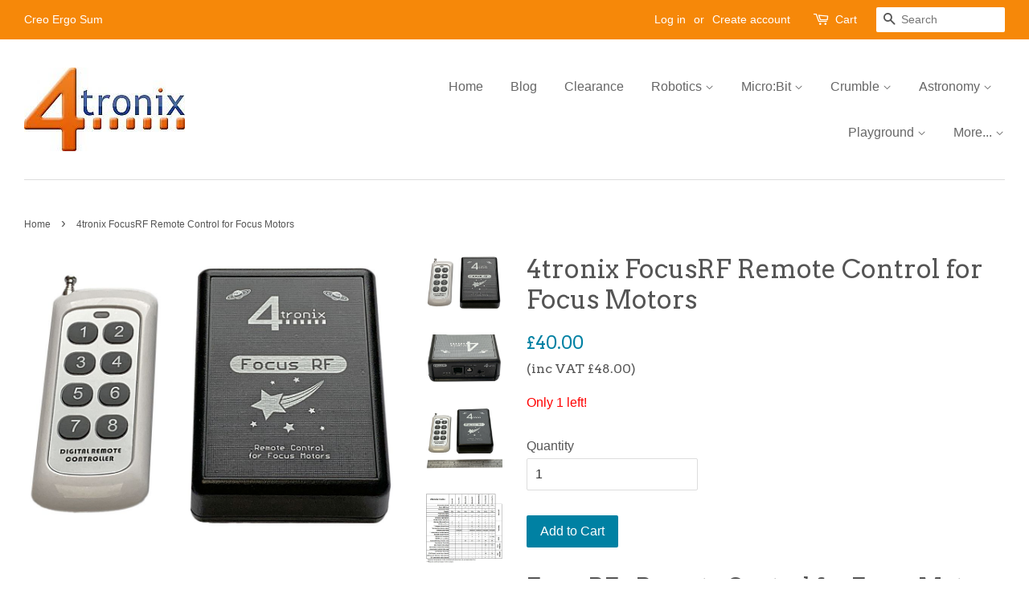

--- FILE ---
content_type: text/html; charset=utf-8
request_url: https://shop.4tronix.co.uk/products/focusrf
body_size: 17015
content:
<!doctype html>
<!--[if lt IE 7]><html class="no-js lt-ie9 lt-ie8 lt-ie7" lang="en"> <![endif]-->
<!--[if IE 7]><html class="no-js lt-ie9 lt-ie8" lang="en"> <![endif]-->
<!--[if IE 8]><html class="no-js lt-ie9" lang="en"> <![endif]-->
<!--[if IE 9 ]><html class="ie9 no-js"> <![endif]-->
<!--[if (gt IE 9)|!(IE)]><!--> <html class="no-js"> <!--<![endif]-->
<head>

  <!-- Basic page needs ================================================== -->
  <meta charset="utf-8">
  <meta http-equiv="X-UA-Compatible" content="IE=edge,chrome=1">

  
  <link rel="shortcut icon" href="//shop.4tronix.co.uk/cdn/shop/files/4txSquare_32x32.jpg?v=1613513689" type="image/png" />
  

  <!-- Title and description ================================================== -->
  <title>
  4tronix FocusRF Remote Control for Focus Motors
  </title>

  
  <meta name="description" content="FocusRF - Remote Control for Focus Motors This product is designed to directly replace the handset in the Skywatcher Autofocuser kit It allows you to focus the telescope remotely from up to 20m away, without any trailing wires that will always wobble the telescope a little while you are trying to focus. Extremely simpl">
  

  <!-- Social meta ================================================== -->
  

  <meta property="og:type" content="product">
  <meta property="og:title" content="4tronix FocusRF Remote Control for Focus Motors">
  <meta property="og:url" content="https://shop.4tronix.co.uk/products/focusrf">
  
  <meta property="og:image" content="http://shop.4tronix.co.uk/cdn/shop/products/IMG_1272_ap1_grande.jpg?v=1617876787">
  <meta property="og:image:secure_url" content="https://shop.4tronix.co.uk/cdn/shop/products/IMG_1272_ap1_grande.jpg?v=1617876787">
  
  <meta property="og:image" content="http://shop.4tronix.co.uk/cdn/shop/products/IMG_1271_ap1_grande.jpg?v=1617876781">
  <meta property="og:image:secure_url" content="https://shop.4tronix.co.uk/cdn/shop/products/IMG_1271_ap1_grande.jpg?v=1617876781">
  
  <meta property="og:image" content="http://shop.4tronix.co.uk/cdn/shop/products/IMG_1270_ap1_grande.jpg?v=1617876763">
  <meta property="og:image:secure_url" content="https://shop.4tronix.co.uk/cdn/shop/products/IMG_1270_ap1_grande.jpg?v=1617876763">
  
  <meta property="og:price:amount" content="40.00">
  <meta property="og:price:currency" content="GBP">


  <meta property="og:description" content="FocusRF - Remote Control for Focus Motors This product is designed to directly replace the handset in the Skywatcher Autofocuser kit It allows you to focus the telescope remotely from up to 20m away, without any trailing wires that will always wobble the telescope a little while you are trying to focus. Extremely simpl">

<meta property="og:site_name" content="4tronix">


  <meta name="twitter:card" content="summary">



  <meta name="twitter:title" content="4tronix FocusRF Remote Control for Focus Motors">
  <meta name="twitter:description" content="FocusRF - Remote Control for Focus Motors

This product is designed to directly replace the handset in the Skywatcher Autofocuser kit
It allows you to focus the telescope remotely from up to 20m away,">



  <!-- Helpers ================================================== -->
  <link rel="canonical" href="https://shop.4tronix.co.uk/products/focusrf">
  <meta name="viewport" content="width=device-width,initial-scale=1">
  <meta name="theme-color" content="#0081a3">

  <!-- CSS ================================================== -->
  <link href="//shop.4tronix.co.uk/cdn/shop/t/6/assets/timber.scss.css?v=130563908090133482331696108955" rel="stylesheet" type="text/css" media="all" />
  <link href="//shop.4tronix.co.uk/cdn/shop/t/6/assets/theme.scss.css?v=161316778961358582541696108955" rel="stylesheet" type="text/css" media="all" />

  

  
    
    
    <link href="//fonts.googleapis.com/css?family=Arvo:400" rel="stylesheet" type="text/css" media="all" />
  




  <script>
    window.theme = window.theme || {};

    var theme = {
      strings: {
        zoomClose: "Close (Esc)",
        zoomPrev: "Previous (Left arrow key)",
        zoomNext: "Next (Right arrow key)"
      },
      settings: {
        // Adding some settings to allow the editor to update correctly when they are changed
        themeBgImage: false,
        customBgImage: '',
        enableWideLayout: true,
        typeAccentTransform: false,
        typeAccentSpacing: false,
        baseFontSize: '16px',
        headerBaseFontSize: '32px',
        accentFontSize: '16px'
      },
      variables: {
        mediaQueryMedium: 'screen and (max-width: 768px)',
        bpSmall: false
      },
      moneyFormat: "£{{amount}}"
    }
  </script>

  <!-- Header hook for plugins ================================================== -->
  <script>window.performance && window.performance.mark && window.performance.mark('shopify.content_for_header.start');</script><meta id="shopify-digital-wallet" name="shopify-digital-wallet" content="/2710223/digital_wallets/dialog">
<meta name="shopify-checkout-api-token" content="7040a95c478018ba9afce7aa13ce5027">
<meta id="in-context-paypal-metadata" data-shop-id="2710223" data-venmo-supported="false" data-environment="production" data-locale="en_US" data-paypal-v4="true" data-currency="GBP">
<link rel="alternate" type="application/json+oembed" href="https://shop.4tronix.co.uk/products/focusrf.oembed">
<script async="async" src="/checkouts/internal/preloads.js?locale=en-GB"></script>
<link rel="preconnect" href="https://shop.app" crossorigin="anonymous">
<script async="async" src="https://shop.app/checkouts/internal/preloads.js?locale=en-GB&shop_id=2710223" crossorigin="anonymous"></script>
<script id="shopify-features" type="application/json">{"accessToken":"7040a95c478018ba9afce7aa13ce5027","betas":["rich-media-storefront-analytics"],"domain":"shop.4tronix.co.uk","predictiveSearch":true,"shopId":2710223,"locale":"en"}</script>
<script>var Shopify = Shopify || {};
Shopify.shop = "4tronix.myshopify.com";
Shopify.locale = "en";
Shopify.currency = {"active":"GBP","rate":"1.0"};
Shopify.country = "GB";
Shopify.theme = {"name":"minimal","id":136376321,"schema_name":"Minimal","schema_version":"3.0.3","theme_store_id":380,"role":"main"};
Shopify.theme.handle = "null";
Shopify.theme.style = {"id":null,"handle":null};
Shopify.cdnHost = "shop.4tronix.co.uk/cdn";
Shopify.routes = Shopify.routes || {};
Shopify.routes.root = "/";</script>
<script type="module">!function(o){(o.Shopify=o.Shopify||{}).modules=!0}(window);</script>
<script>!function(o){function n(){var o=[];function n(){o.push(Array.prototype.slice.apply(arguments))}return n.q=o,n}var t=o.Shopify=o.Shopify||{};t.loadFeatures=n(),t.autoloadFeatures=n()}(window);</script>
<script>
  window.ShopifyPay = window.ShopifyPay || {};
  window.ShopifyPay.apiHost = "shop.app\/pay";
  window.ShopifyPay.redirectState = null;
</script>
<script id="shop-js-analytics" type="application/json">{"pageType":"product"}</script>
<script defer="defer" async type="module" src="//shop.4tronix.co.uk/cdn/shopifycloud/shop-js/modules/v2/client.init-shop-cart-sync_BT-GjEfc.en.esm.js"></script>
<script defer="defer" async type="module" src="//shop.4tronix.co.uk/cdn/shopifycloud/shop-js/modules/v2/chunk.common_D58fp_Oc.esm.js"></script>
<script defer="defer" async type="module" src="//shop.4tronix.co.uk/cdn/shopifycloud/shop-js/modules/v2/chunk.modal_xMitdFEc.esm.js"></script>
<script type="module">
  await import("//shop.4tronix.co.uk/cdn/shopifycloud/shop-js/modules/v2/client.init-shop-cart-sync_BT-GjEfc.en.esm.js");
await import("//shop.4tronix.co.uk/cdn/shopifycloud/shop-js/modules/v2/chunk.common_D58fp_Oc.esm.js");
await import("//shop.4tronix.co.uk/cdn/shopifycloud/shop-js/modules/v2/chunk.modal_xMitdFEc.esm.js");

  window.Shopify.SignInWithShop?.initShopCartSync?.({"fedCMEnabled":true,"windoidEnabled":true});

</script>
<script>
  window.Shopify = window.Shopify || {};
  if (!window.Shopify.featureAssets) window.Shopify.featureAssets = {};
  window.Shopify.featureAssets['shop-js'] = {"shop-cart-sync":["modules/v2/client.shop-cart-sync_DZOKe7Ll.en.esm.js","modules/v2/chunk.common_D58fp_Oc.esm.js","modules/v2/chunk.modal_xMitdFEc.esm.js"],"init-fed-cm":["modules/v2/client.init-fed-cm_B6oLuCjv.en.esm.js","modules/v2/chunk.common_D58fp_Oc.esm.js","modules/v2/chunk.modal_xMitdFEc.esm.js"],"shop-cash-offers":["modules/v2/client.shop-cash-offers_D2sdYoxE.en.esm.js","modules/v2/chunk.common_D58fp_Oc.esm.js","modules/v2/chunk.modal_xMitdFEc.esm.js"],"shop-login-button":["modules/v2/client.shop-login-button_QeVjl5Y3.en.esm.js","modules/v2/chunk.common_D58fp_Oc.esm.js","modules/v2/chunk.modal_xMitdFEc.esm.js"],"pay-button":["modules/v2/client.pay-button_DXTOsIq6.en.esm.js","modules/v2/chunk.common_D58fp_Oc.esm.js","modules/v2/chunk.modal_xMitdFEc.esm.js"],"shop-button":["modules/v2/client.shop-button_DQZHx9pm.en.esm.js","modules/v2/chunk.common_D58fp_Oc.esm.js","modules/v2/chunk.modal_xMitdFEc.esm.js"],"avatar":["modules/v2/client.avatar_BTnouDA3.en.esm.js"],"init-windoid":["modules/v2/client.init-windoid_CR1B-cfM.en.esm.js","modules/v2/chunk.common_D58fp_Oc.esm.js","modules/v2/chunk.modal_xMitdFEc.esm.js"],"init-shop-for-new-customer-accounts":["modules/v2/client.init-shop-for-new-customer-accounts_C_vY_xzh.en.esm.js","modules/v2/client.shop-login-button_QeVjl5Y3.en.esm.js","modules/v2/chunk.common_D58fp_Oc.esm.js","modules/v2/chunk.modal_xMitdFEc.esm.js"],"init-shop-email-lookup-coordinator":["modules/v2/client.init-shop-email-lookup-coordinator_BI7n9ZSv.en.esm.js","modules/v2/chunk.common_D58fp_Oc.esm.js","modules/v2/chunk.modal_xMitdFEc.esm.js"],"init-shop-cart-sync":["modules/v2/client.init-shop-cart-sync_BT-GjEfc.en.esm.js","modules/v2/chunk.common_D58fp_Oc.esm.js","modules/v2/chunk.modal_xMitdFEc.esm.js"],"shop-toast-manager":["modules/v2/client.shop-toast-manager_DiYdP3xc.en.esm.js","modules/v2/chunk.common_D58fp_Oc.esm.js","modules/v2/chunk.modal_xMitdFEc.esm.js"],"init-customer-accounts":["modules/v2/client.init-customer-accounts_D9ZNqS-Q.en.esm.js","modules/v2/client.shop-login-button_QeVjl5Y3.en.esm.js","modules/v2/chunk.common_D58fp_Oc.esm.js","modules/v2/chunk.modal_xMitdFEc.esm.js"],"init-customer-accounts-sign-up":["modules/v2/client.init-customer-accounts-sign-up_iGw4briv.en.esm.js","modules/v2/client.shop-login-button_QeVjl5Y3.en.esm.js","modules/v2/chunk.common_D58fp_Oc.esm.js","modules/v2/chunk.modal_xMitdFEc.esm.js"],"shop-follow-button":["modules/v2/client.shop-follow-button_CqMgW2wH.en.esm.js","modules/v2/chunk.common_D58fp_Oc.esm.js","modules/v2/chunk.modal_xMitdFEc.esm.js"],"checkout-modal":["modules/v2/client.checkout-modal_xHeaAweL.en.esm.js","modules/v2/chunk.common_D58fp_Oc.esm.js","modules/v2/chunk.modal_xMitdFEc.esm.js"],"shop-login":["modules/v2/client.shop-login_D91U-Q7h.en.esm.js","modules/v2/chunk.common_D58fp_Oc.esm.js","modules/v2/chunk.modal_xMitdFEc.esm.js"],"lead-capture":["modules/v2/client.lead-capture_BJmE1dJe.en.esm.js","modules/v2/chunk.common_D58fp_Oc.esm.js","modules/v2/chunk.modal_xMitdFEc.esm.js"],"payment-terms":["modules/v2/client.payment-terms_Ci9AEqFq.en.esm.js","modules/v2/chunk.common_D58fp_Oc.esm.js","modules/v2/chunk.modal_xMitdFEc.esm.js"]};
</script>
<script>(function() {
  var isLoaded = false;
  function asyncLoad() {
    if (isLoaded) return;
    isLoaded = true;
    var urls = ["\/\/searchserverapi.com\/widgets\/shopify\/init.js?a=0j4g5e6Z5C\u0026shop=4tronix.myshopify.com"];
    for (var i = 0; i < urls.length; i++) {
      var s = document.createElement('script');
      s.type = 'text/javascript';
      s.async = true;
      s.src = urls[i];
      var x = document.getElementsByTagName('script')[0];
      x.parentNode.insertBefore(s, x);
    }
  };
  if(window.attachEvent) {
    window.attachEvent('onload', asyncLoad);
  } else {
    window.addEventListener('load', asyncLoad, false);
  }
})();</script>
<script id="__st">var __st={"a":2710223,"offset":0,"reqid":"773f7c03-6f65-49ee-aa63-101bd48bc8fd-1769275240","pageurl":"shop.4tronix.co.uk\/products\/focusrf","u":"18fe9fb433d1","p":"product","rtyp":"product","rid":6617867583667};</script>
<script>window.ShopifyPaypalV4VisibilityTracking = true;</script>
<script id="captcha-bootstrap">!function(){'use strict';const t='contact',e='account',n='new_comment',o=[[t,t],['blogs',n],['comments',n],[t,'customer']],c=[[e,'customer_login'],[e,'guest_login'],[e,'recover_customer_password'],[e,'create_customer']],r=t=>t.map((([t,e])=>`form[action*='/${t}']:not([data-nocaptcha='true']) input[name='form_type'][value='${e}']`)).join(','),a=t=>()=>t?[...document.querySelectorAll(t)].map((t=>t.form)):[];function s(){const t=[...o],e=r(t);return a(e)}const i='password',u='form_key',d=['recaptcha-v3-token','g-recaptcha-response','h-captcha-response',i],f=()=>{try{return window.sessionStorage}catch{return}},m='__shopify_v',_=t=>t.elements[u];function p(t,e,n=!1){try{const o=window.sessionStorage,c=JSON.parse(o.getItem(e)),{data:r}=function(t){const{data:e,action:n}=t;return t[m]||n?{data:e,action:n}:{data:t,action:n}}(c);for(const[e,n]of Object.entries(r))t.elements[e]&&(t.elements[e].value=n);n&&o.removeItem(e)}catch(o){console.error('form repopulation failed',{error:o})}}const l='form_type',E='cptcha';function T(t){t.dataset[E]=!0}const w=window,h=w.document,L='Shopify',v='ce_forms',y='captcha';let A=!1;((t,e)=>{const n=(g='f06e6c50-85a8-45c8-87d0-21a2b65856fe',I='https://cdn.shopify.com/shopifycloud/storefront-forms-hcaptcha/ce_storefront_forms_captcha_hcaptcha.v1.5.2.iife.js',D={infoText:'Protected by hCaptcha',privacyText:'Privacy',termsText:'Terms'},(t,e,n)=>{const o=w[L][v],c=o.bindForm;if(c)return c(t,g,e,D).then(n);var r;o.q.push([[t,g,e,D],n]),r=I,A||(h.body.append(Object.assign(h.createElement('script'),{id:'captcha-provider',async:!0,src:r})),A=!0)});var g,I,D;w[L]=w[L]||{},w[L][v]=w[L][v]||{},w[L][v].q=[],w[L][y]=w[L][y]||{},w[L][y].protect=function(t,e){n(t,void 0,e),T(t)},Object.freeze(w[L][y]),function(t,e,n,w,h,L){const[v,y,A,g]=function(t,e,n){const i=e?o:[],u=t?c:[],d=[...i,...u],f=r(d),m=r(i),_=r(d.filter((([t,e])=>n.includes(e))));return[a(f),a(m),a(_),s()]}(w,h,L),I=t=>{const e=t.target;return e instanceof HTMLFormElement?e:e&&e.form},D=t=>v().includes(t);t.addEventListener('submit',(t=>{const e=I(t);if(!e)return;const n=D(e)&&!e.dataset.hcaptchaBound&&!e.dataset.recaptchaBound,o=_(e),c=g().includes(e)&&(!o||!o.value);(n||c)&&t.preventDefault(),c&&!n&&(function(t){try{if(!f())return;!function(t){const e=f();if(!e)return;const n=_(t);if(!n)return;const o=n.value;o&&e.removeItem(o)}(t);const e=Array.from(Array(32),(()=>Math.random().toString(36)[2])).join('');!function(t,e){_(t)||t.append(Object.assign(document.createElement('input'),{type:'hidden',name:u})),t.elements[u].value=e}(t,e),function(t,e){const n=f();if(!n)return;const o=[...t.querySelectorAll(`input[type='${i}']`)].map((({name:t})=>t)),c=[...d,...o],r={};for(const[a,s]of new FormData(t).entries())c.includes(a)||(r[a]=s);n.setItem(e,JSON.stringify({[m]:1,action:t.action,data:r}))}(t,e)}catch(e){console.error('failed to persist form',e)}}(e),e.submit())}));const S=(t,e)=>{t&&!t.dataset[E]&&(n(t,e.some((e=>e===t))),T(t))};for(const o of['focusin','change'])t.addEventListener(o,(t=>{const e=I(t);D(e)&&S(e,y())}));const B=e.get('form_key'),M=e.get(l),P=B&&M;t.addEventListener('DOMContentLoaded',(()=>{const t=y();if(P)for(const e of t)e.elements[l].value===M&&p(e,B);[...new Set([...A(),...v().filter((t=>'true'===t.dataset.shopifyCaptcha))])].forEach((e=>S(e,t)))}))}(h,new URLSearchParams(w.location.search),n,t,e,['guest_login'])})(!0,!0)}();</script>
<script integrity="sha256-4kQ18oKyAcykRKYeNunJcIwy7WH5gtpwJnB7kiuLZ1E=" data-source-attribution="shopify.loadfeatures" defer="defer" src="//shop.4tronix.co.uk/cdn/shopifycloud/storefront/assets/storefront/load_feature-a0a9edcb.js" crossorigin="anonymous"></script>
<script crossorigin="anonymous" defer="defer" src="//shop.4tronix.co.uk/cdn/shopifycloud/storefront/assets/shopify_pay/storefront-65b4c6d7.js?v=20250812"></script>
<script data-source-attribution="shopify.dynamic_checkout.dynamic.init">var Shopify=Shopify||{};Shopify.PaymentButton=Shopify.PaymentButton||{isStorefrontPortableWallets:!0,init:function(){window.Shopify.PaymentButton.init=function(){};var t=document.createElement("script");t.src="https://shop.4tronix.co.uk/cdn/shopifycloud/portable-wallets/latest/portable-wallets.en.js",t.type="module",document.head.appendChild(t)}};
</script>
<script data-source-attribution="shopify.dynamic_checkout.buyer_consent">
  function portableWalletsHideBuyerConsent(e){var t=document.getElementById("shopify-buyer-consent"),n=document.getElementById("shopify-subscription-policy-button");t&&n&&(t.classList.add("hidden"),t.setAttribute("aria-hidden","true"),n.removeEventListener("click",e))}function portableWalletsShowBuyerConsent(e){var t=document.getElementById("shopify-buyer-consent"),n=document.getElementById("shopify-subscription-policy-button");t&&n&&(t.classList.remove("hidden"),t.removeAttribute("aria-hidden"),n.addEventListener("click",e))}window.Shopify?.PaymentButton&&(window.Shopify.PaymentButton.hideBuyerConsent=portableWalletsHideBuyerConsent,window.Shopify.PaymentButton.showBuyerConsent=portableWalletsShowBuyerConsent);
</script>
<script data-source-attribution="shopify.dynamic_checkout.cart.bootstrap">document.addEventListener("DOMContentLoaded",(function(){function t(){return document.querySelector("shopify-accelerated-checkout-cart, shopify-accelerated-checkout")}if(t())Shopify.PaymentButton.init();else{new MutationObserver((function(e,n){t()&&(Shopify.PaymentButton.init(),n.disconnect())})).observe(document.body,{childList:!0,subtree:!0})}}));
</script>
<link id="shopify-accelerated-checkout-styles" rel="stylesheet" media="screen" href="https://shop.4tronix.co.uk/cdn/shopifycloud/portable-wallets/latest/accelerated-checkout-backwards-compat.css" crossorigin="anonymous">
<style id="shopify-accelerated-checkout-cart">
        #shopify-buyer-consent {
  margin-top: 1em;
  display: inline-block;
  width: 100%;
}

#shopify-buyer-consent.hidden {
  display: none;
}

#shopify-subscription-policy-button {
  background: none;
  border: none;
  padding: 0;
  text-decoration: underline;
  font-size: inherit;
  cursor: pointer;
}

#shopify-subscription-policy-button::before {
  box-shadow: none;
}

      </style>

<script>window.performance && window.performance.mark && window.performance.mark('shopify.content_for_header.end');</script>

  

<!--[if lt IE 9]>
<script src="//cdnjs.cloudflare.com/ajax/libs/html5shiv/3.7.2/html5shiv.min.js" type="text/javascript"></script>
<link href="//shop.4tronix.co.uk/cdn/shop/t/6/assets/respond-proxy.html" id="respond-proxy" rel="respond-proxy" />
<link href="//shop.4tronix.co.uk/search?q=2966e126a42e48be8f153133316dfd7f" id="respond-redirect" rel="respond-redirect" />
<script src="//shop.4tronix.co.uk/search?q=2966e126a42e48be8f153133316dfd7f" type="text/javascript"></script>
<![endif]-->


  <script src="//ajax.googleapis.com/ajax/libs/jquery/2.2.3/jquery.min.js" type="text/javascript"></script>

  
  

<link href="https://monorail-edge.shopifysvc.com" rel="dns-prefetch">
<script>(function(){if ("sendBeacon" in navigator && "performance" in window) {try {var session_token_from_headers = performance.getEntriesByType('navigation')[0].serverTiming.find(x => x.name == '_s').description;} catch {var session_token_from_headers = undefined;}var session_cookie_matches = document.cookie.match(/_shopify_s=([^;]*)/);var session_token_from_cookie = session_cookie_matches && session_cookie_matches.length === 2 ? session_cookie_matches[1] : "";var session_token = session_token_from_headers || session_token_from_cookie || "";function handle_abandonment_event(e) {var entries = performance.getEntries().filter(function(entry) {return /monorail-edge.shopifysvc.com/.test(entry.name);});if (!window.abandonment_tracked && entries.length === 0) {window.abandonment_tracked = true;var currentMs = Date.now();var navigation_start = performance.timing.navigationStart;var payload = {shop_id: 2710223,url: window.location.href,navigation_start,duration: currentMs - navigation_start,session_token,page_type: "product"};window.navigator.sendBeacon("https://monorail-edge.shopifysvc.com/v1/produce", JSON.stringify({schema_id: "online_store_buyer_site_abandonment/1.1",payload: payload,metadata: {event_created_at_ms: currentMs,event_sent_at_ms: currentMs}}));}}window.addEventListener('pagehide', handle_abandonment_event);}}());</script>
<script id="web-pixels-manager-setup">(function e(e,d,r,n,o){if(void 0===o&&(o={}),!Boolean(null===(a=null===(i=window.Shopify)||void 0===i?void 0:i.analytics)||void 0===a?void 0:a.replayQueue)){var i,a;window.Shopify=window.Shopify||{};var t=window.Shopify;t.analytics=t.analytics||{};var s=t.analytics;s.replayQueue=[],s.publish=function(e,d,r){return s.replayQueue.push([e,d,r]),!0};try{self.performance.mark("wpm:start")}catch(e){}var l=function(){var e={modern:/Edge?\/(1{2}[4-9]|1[2-9]\d|[2-9]\d{2}|\d{4,})\.\d+(\.\d+|)|Firefox\/(1{2}[4-9]|1[2-9]\d|[2-9]\d{2}|\d{4,})\.\d+(\.\d+|)|Chrom(ium|e)\/(9{2}|\d{3,})\.\d+(\.\d+|)|(Maci|X1{2}).+ Version\/(15\.\d+|(1[6-9]|[2-9]\d|\d{3,})\.\d+)([,.]\d+|)( \(\w+\)|)( Mobile\/\w+|) Safari\/|Chrome.+OPR\/(9{2}|\d{3,})\.\d+\.\d+|(CPU[ +]OS|iPhone[ +]OS|CPU[ +]iPhone|CPU IPhone OS|CPU iPad OS)[ +]+(15[._]\d+|(1[6-9]|[2-9]\d|\d{3,})[._]\d+)([._]\d+|)|Android:?[ /-](13[3-9]|1[4-9]\d|[2-9]\d{2}|\d{4,})(\.\d+|)(\.\d+|)|Android.+Firefox\/(13[5-9]|1[4-9]\d|[2-9]\d{2}|\d{4,})\.\d+(\.\d+|)|Android.+Chrom(ium|e)\/(13[3-9]|1[4-9]\d|[2-9]\d{2}|\d{4,})\.\d+(\.\d+|)|SamsungBrowser\/([2-9]\d|\d{3,})\.\d+/,legacy:/Edge?\/(1[6-9]|[2-9]\d|\d{3,})\.\d+(\.\d+|)|Firefox\/(5[4-9]|[6-9]\d|\d{3,})\.\d+(\.\d+|)|Chrom(ium|e)\/(5[1-9]|[6-9]\d|\d{3,})\.\d+(\.\d+|)([\d.]+$|.*Safari\/(?![\d.]+ Edge\/[\d.]+$))|(Maci|X1{2}).+ Version\/(10\.\d+|(1[1-9]|[2-9]\d|\d{3,})\.\d+)([,.]\d+|)( \(\w+\)|)( Mobile\/\w+|) Safari\/|Chrome.+OPR\/(3[89]|[4-9]\d|\d{3,})\.\d+\.\d+|(CPU[ +]OS|iPhone[ +]OS|CPU[ +]iPhone|CPU IPhone OS|CPU iPad OS)[ +]+(10[._]\d+|(1[1-9]|[2-9]\d|\d{3,})[._]\d+)([._]\d+|)|Android:?[ /-](13[3-9]|1[4-9]\d|[2-9]\d{2}|\d{4,})(\.\d+|)(\.\d+|)|Mobile Safari.+OPR\/([89]\d|\d{3,})\.\d+\.\d+|Android.+Firefox\/(13[5-9]|1[4-9]\d|[2-9]\d{2}|\d{4,})\.\d+(\.\d+|)|Android.+Chrom(ium|e)\/(13[3-9]|1[4-9]\d|[2-9]\d{2}|\d{4,})\.\d+(\.\d+|)|Android.+(UC? ?Browser|UCWEB|U3)[ /]?(15\.([5-9]|\d{2,})|(1[6-9]|[2-9]\d|\d{3,})\.\d+)\.\d+|SamsungBrowser\/(5\.\d+|([6-9]|\d{2,})\.\d+)|Android.+MQ{2}Browser\/(14(\.(9|\d{2,})|)|(1[5-9]|[2-9]\d|\d{3,})(\.\d+|))(\.\d+|)|K[Aa][Ii]OS\/(3\.\d+|([4-9]|\d{2,})\.\d+)(\.\d+|)/},d=e.modern,r=e.legacy,n=navigator.userAgent;return n.match(d)?"modern":n.match(r)?"legacy":"unknown"}(),u="modern"===l?"modern":"legacy",c=(null!=n?n:{modern:"",legacy:""})[u],f=function(e){return[e.baseUrl,"/wpm","/b",e.hashVersion,"modern"===e.buildTarget?"m":"l",".js"].join("")}({baseUrl:d,hashVersion:r,buildTarget:u}),m=function(e){var d=e.version,r=e.bundleTarget,n=e.surface,o=e.pageUrl,i=e.monorailEndpoint;return{emit:function(e){var a=e.status,t=e.errorMsg,s=(new Date).getTime(),l=JSON.stringify({metadata:{event_sent_at_ms:s},events:[{schema_id:"web_pixels_manager_load/3.1",payload:{version:d,bundle_target:r,page_url:o,status:a,surface:n,error_msg:t},metadata:{event_created_at_ms:s}}]});if(!i)return console&&console.warn&&console.warn("[Web Pixels Manager] No Monorail endpoint provided, skipping logging."),!1;try{return self.navigator.sendBeacon.bind(self.navigator)(i,l)}catch(e){}var u=new XMLHttpRequest;try{return u.open("POST",i,!0),u.setRequestHeader("Content-Type","text/plain"),u.send(l),!0}catch(e){return console&&console.warn&&console.warn("[Web Pixels Manager] Got an unhandled error while logging to Monorail."),!1}}}}({version:r,bundleTarget:l,surface:e.surface,pageUrl:self.location.href,monorailEndpoint:e.monorailEndpoint});try{o.browserTarget=l,function(e){var d=e.src,r=e.async,n=void 0===r||r,o=e.onload,i=e.onerror,a=e.sri,t=e.scriptDataAttributes,s=void 0===t?{}:t,l=document.createElement("script"),u=document.querySelector("head"),c=document.querySelector("body");if(l.async=n,l.src=d,a&&(l.integrity=a,l.crossOrigin="anonymous"),s)for(var f in s)if(Object.prototype.hasOwnProperty.call(s,f))try{l.dataset[f]=s[f]}catch(e){}if(o&&l.addEventListener("load",o),i&&l.addEventListener("error",i),u)u.appendChild(l);else{if(!c)throw new Error("Did not find a head or body element to append the script");c.appendChild(l)}}({src:f,async:!0,onload:function(){if(!function(){var e,d;return Boolean(null===(d=null===(e=window.Shopify)||void 0===e?void 0:e.analytics)||void 0===d?void 0:d.initialized)}()){var d=window.webPixelsManager.init(e)||void 0;if(d){var r=window.Shopify.analytics;r.replayQueue.forEach((function(e){var r=e[0],n=e[1],o=e[2];d.publishCustomEvent(r,n,o)})),r.replayQueue=[],r.publish=d.publishCustomEvent,r.visitor=d.visitor,r.initialized=!0}}},onerror:function(){return m.emit({status:"failed",errorMsg:"".concat(f," has failed to load")})},sri:function(e){var d=/^sha384-[A-Za-z0-9+/=]+$/;return"string"==typeof e&&d.test(e)}(c)?c:"",scriptDataAttributes:o}),m.emit({status:"loading"})}catch(e){m.emit({status:"failed",errorMsg:(null==e?void 0:e.message)||"Unknown error"})}}})({shopId: 2710223,storefrontBaseUrl: "https://shop.4tronix.co.uk",extensionsBaseUrl: "https://extensions.shopifycdn.com/cdn/shopifycloud/web-pixels-manager",monorailEndpoint: "https://monorail-edge.shopifysvc.com/unstable/produce_batch",surface: "storefront-renderer",enabledBetaFlags: ["2dca8a86"],webPixelsConfigList: [{"id":"shopify-app-pixel","configuration":"{}","eventPayloadVersion":"v1","runtimeContext":"STRICT","scriptVersion":"0450","apiClientId":"shopify-pixel","type":"APP","privacyPurposes":["ANALYTICS","MARKETING"]},{"id":"shopify-custom-pixel","eventPayloadVersion":"v1","runtimeContext":"LAX","scriptVersion":"0450","apiClientId":"shopify-pixel","type":"CUSTOM","privacyPurposes":["ANALYTICS","MARKETING"]}],isMerchantRequest: false,initData: {"shop":{"name":"4tronix","paymentSettings":{"currencyCode":"GBP"},"myshopifyDomain":"4tronix.myshopify.com","countryCode":"GB","storefrontUrl":"https:\/\/shop.4tronix.co.uk"},"customer":null,"cart":null,"checkout":null,"productVariants":[{"price":{"amount":40.0,"currencyCode":"GBP"},"product":{"title":"4tronix FocusRF Remote Control for Focus Motors","vendor":"4tronix","id":"6617867583667","untranslatedTitle":"4tronix FocusRF Remote Control for Focus Motors","url":"\/products\/focusrf","type":""},"id":"39572252262579","image":{"src":"\/\/shop.4tronix.co.uk\/cdn\/shop\/products\/IMG_1270_ap1.jpg?v=1617876763"},"sku":"FOCRF","title":"Default Title","untranslatedTitle":"Default Title"}],"purchasingCompany":null},},"https://shop.4tronix.co.uk/cdn","fcfee988w5aeb613cpc8e4bc33m6693e112",{"modern":"","legacy":""},{"shopId":"2710223","storefrontBaseUrl":"https:\/\/shop.4tronix.co.uk","extensionBaseUrl":"https:\/\/extensions.shopifycdn.com\/cdn\/shopifycloud\/web-pixels-manager","surface":"storefront-renderer","enabledBetaFlags":"[\"2dca8a86\"]","isMerchantRequest":"false","hashVersion":"fcfee988w5aeb613cpc8e4bc33m6693e112","publish":"custom","events":"[[\"page_viewed\",{}],[\"product_viewed\",{\"productVariant\":{\"price\":{\"amount\":40.0,\"currencyCode\":\"GBP\"},\"product\":{\"title\":\"4tronix FocusRF Remote Control for Focus Motors\",\"vendor\":\"4tronix\",\"id\":\"6617867583667\",\"untranslatedTitle\":\"4tronix FocusRF Remote Control for Focus Motors\",\"url\":\"\/products\/focusrf\",\"type\":\"\"},\"id\":\"39572252262579\",\"image\":{\"src\":\"\/\/shop.4tronix.co.uk\/cdn\/shop\/products\/IMG_1270_ap1.jpg?v=1617876763\"},\"sku\":\"FOCRF\",\"title\":\"Default Title\",\"untranslatedTitle\":\"Default Title\"}}]]"});</script><script>
  window.ShopifyAnalytics = window.ShopifyAnalytics || {};
  window.ShopifyAnalytics.meta = window.ShopifyAnalytics.meta || {};
  window.ShopifyAnalytics.meta.currency = 'GBP';
  var meta = {"product":{"id":6617867583667,"gid":"gid:\/\/shopify\/Product\/6617867583667","vendor":"4tronix","type":"","handle":"focusrf","variants":[{"id":39572252262579,"price":4000,"name":"4tronix FocusRF Remote Control for Focus Motors","public_title":null,"sku":"FOCRF"}],"remote":false},"page":{"pageType":"product","resourceType":"product","resourceId":6617867583667,"requestId":"773f7c03-6f65-49ee-aa63-101bd48bc8fd-1769275240"}};
  for (var attr in meta) {
    window.ShopifyAnalytics.meta[attr] = meta[attr];
  }
</script>
<script class="analytics">
  (function () {
    var customDocumentWrite = function(content) {
      var jquery = null;

      if (window.jQuery) {
        jquery = window.jQuery;
      } else if (window.Checkout && window.Checkout.$) {
        jquery = window.Checkout.$;
      }

      if (jquery) {
        jquery('body').append(content);
      }
    };

    var hasLoggedConversion = function(token) {
      if (token) {
        return document.cookie.indexOf('loggedConversion=' + token) !== -1;
      }
      return false;
    }

    var setCookieIfConversion = function(token) {
      if (token) {
        var twoMonthsFromNow = new Date(Date.now());
        twoMonthsFromNow.setMonth(twoMonthsFromNow.getMonth() + 2);

        document.cookie = 'loggedConversion=' + token + '; expires=' + twoMonthsFromNow;
      }
    }

    var trekkie = window.ShopifyAnalytics.lib = window.trekkie = window.trekkie || [];
    if (trekkie.integrations) {
      return;
    }
    trekkie.methods = [
      'identify',
      'page',
      'ready',
      'track',
      'trackForm',
      'trackLink'
    ];
    trekkie.factory = function(method) {
      return function() {
        var args = Array.prototype.slice.call(arguments);
        args.unshift(method);
        trekkie.push(args);
        return trekkie;
      };
    };
    for (var i = 0; i < trekkie.methods.length; i++) {
      var key = trekkie.methods[i];
      trekkie[key] = trekkie.factory(key);
    }
    trekkie.load = function(config) {
      trekkie.config = config || {};
      trekkie.config.initialDocumentCookie = document.cookie;
      var first = document.getElementsByTagName('script')[0];
      var script = document.createElement('script');
      script.type = 'text/javascript';
      script.onerror = function(e) {
        var scriptFallback = document.createElement('script');
        scriptFallback.type = 'text/javascript';
        scriptFallback.onerror = function(error) {
                var Monorail = {
      produce: function produce(monorailDomain, schemaId, payload) {
        var currentMs = new Date().getTime();
        var event = {
          schema_id: schemaId,
          payload: payload,
          metadata: {
            event_created_at_ms: currentMs,
            event_sent_at_ms: currentMs
          }
        };
        return Monorail.sendRequest("https://" + monorailDomain + "/v1/produce", JSON.stringify(event));
      },
      sendRequest: function sendRequest(endpointUrl, payload) {
        // Try the sendBeacon API
        if (window && window.navigator && typeof window.navigator.sendBeacon === 'function' && typeof window.Blob === 'function' && !Monorail.isIos12()) {
          var blobData = new window.Blob([payload], {
            type: 'text/plain'
          });

          if (window.navigator.sendBeacon(endpointUrl, blobData)) {
            return true;
          } // sendBeacon was not successful

        } // XHR beacon

        var xhr = new XMLHttpRequest();

        try {
          xhr.open('POST', endpointUrl);
          xhr.setRequestHeader('Content-Type', 'text/plain');
          xhr.send(payload);
        } catch (e) {
          console.log(e);
        }

        return false;
      },
      isIos12: function isIos12() {
        return window.navigator.userAgent.lastIndexOf('iPhone; CPU iPhone OS 12_') !== -1 || window.navigator.userAgent.lastIndexOf('iPad; CPU OS 12_') !== -1;
      }
    };
    Monorail.produce('monorail-edge.shopifysvc.com',
      'trekkie_storefront_load_errors/1.1',
      {shop_id: 2710223,
      theme_id: 136376321,
      app_name: "storefront",
      context_url: window.location.href,
      source_url: "//shop.4tronix.co.uk/cdn/s/trekkie.storefront.8d95595f799fbf7e1d32231b9a28fd43b70c67d3.min.js"});

        };
        scriptFallback.async = true;
        scriptFallback.src = '//shop.4tronix.co.uk/cdn/s/trekkie.storefront.8d95595f799fbf7e1d32231b9a28fd43b70c67d3.min.js';
        first.parentNode.insertBefore(scriptFallback, first);
      };
      script.async = true;
      script.src = '//shop.4tronix.co.uk/cdn/s/trekkie.storefront.8d95595f799fbf7e1d32231b9a28fd43b70c67d3.min.js';
      first.parentNode.insertBefore(script, first);
    };
    trekkie.load(
      {"Trekkie":{"appName":"storefront","development":false,"defaultAttributes":{"shopId":2710223,"isMerchantRequest":null,"themeId":136376321,"themeCityHash":"8750507206984656459","contentLanguage":"en","currency":"GBP","eventMetadataId":"b840fe85-3e29-4733-bd0a-653018501c65"},"isServerSideCookieWritingEnabled":true,"monorailRegion":"shop_domain","enabledBetaFlags":["65f19447"]},"Session Attribution":{},"S2S":{"facebookCapiEnabled":false,"source":"trekkie-storefront-renderer","apiClientId":580111}}
    );

    var loaded = false;
    trekkie.ready(function() {
      if (loaded) return;
      loaded = true;

      window.ShopifyAnalytics.lib = window.trekkie;

      var originalDocumentWrite = document.write;
      document.write = customDocumentWrite;
      try { window.ShopifyAnalytics.merchantGoogleAnalytics.call(this); } catch(error) {};
      document.write = originalDocumentWrite;

      window.ShopifyAnalytics.lib.page(null,{"pageType":"product","resourceType":"product","resourceId":6617867583667,"requestId":"773f7c03-6f65-49ee-aa63-101bd48bc8fd-1769275240","shopifyEmitted":true});

      var match = window.location.pathname.match(/checkouts\/(.+)\/(thank_you|post_purchase)/)
      var token = match? match[1]: undefined;
      if (!hasLoggedConversion(token)) {
        setCookieIfConversion(token);
        window.ShopifyAnalytics.lib.track("Viewed Product",{"currency":"GBP","variantId":39572252262579,"productId":6617867583667,"productGid":"gid:\/\/shopify\/Product\/6617867583667","name":"4tronix FocusRF Remote Control for Focus Motors","price":"40.00","sku":"FOCRF","brand":"4tronix","variant":null,"category":"","nonInteraction":true,"remote":false},undefined,undefined,{"shopifyEmitted":true});
      window.ShopifyAnalytics.lib.track("monorail:\/\/trekkie_storefront_viewed_product\/1.1",{"currency":"GBP","variantId":39572252262579,"productId":6617867583667,"productGid":"gid:\/\/shopify\/Product\/6617867583667","name":"4tronix FocusRF Remote Control for Focus Motors","price":"40.00","sku":"FOCRF","brand":"4tronix","variant":null,"category":"","nonInteraction":true,"remote":false,"referer":"https:\/\/shop.4tronix.co.uk\/products\/focusrf"});
      }
    });


        var eventsListenerScript = document.createElement('script');
        eventsListenerScript.async = true;
        eventsListenerScript.src = "//shop.4tronix.co.uk/cdn/shopifycloud/storefront/assets/shop_events_listener-3da45d37.js";
        document.getElementsByTagName('head')[0].appendChild(eventsListenerScript);

})();</script>
<script
  defer
  src="https://shop.4tronix.co.uk/cdn/shopifycloud/perf-kit/shopify-perf-kit-3.0.4.min.js"
  data-application="storefront-renderer"
  data-shop-id="2710223"
  data-render-region="gcp-us-east1"
  data-page-type="product"
  data-theme-instance-id="136376321"
  data-theme-name="Minimal"
  data-theme-version="3.0.3"
  data-monorail-region="shop_domain"
  data-resource-timing-sampling-rate="10"
  data-shs="true"
  data-shs-beacon="true"
  data-shs-export-with-fetch="true"
  data-shs-logs-sample-rate="1"
  data-shs-beacon-endpoint="https://shop.4tronix.co.uk/api/collect"
></script>
</head>

<body id="4tronix-focusrf-remote-control-for-focus-motors" class="template-product" >

  <div id="shopify-section-header" class="shopify-section"><style>
  .site-header__logo {
    a {
      max-width: 200px;
    }
  }

  /*================= If logo is above navigation ================== */
  

  /*============ If logo is on the same line as navigation ============ */
  
    .site-header .grid--full {
      border-bottom: 1px solid #dddddd;
      padding-bottom: 30px;
    }
  


  
    @media screen and (min-width: 769px) {
      .site-nav {
        text-align: right!important;
      }
    }
  
</style>

<div data-section-id="header" data-section-type="header-section">
  <div class="header-bar">
    <div class="wrapper medium-down--hide">
      <div class="post-large--display-table">

        
          <div class="header-bar__left post-large--display-table-cell">

            

            

            
              <div class="header-bar__module header-bar__message">
                Creo Ergo Sum
              </div>
            

          </div>
        

        <div class="header-bar__right post-large--display-table-cell">

          
            <ul class="header-bar__module header-bar__module--list">
              
                <li>
                  <a href="/account/login" id="customer_login_link">Log in</a>
                </li>
                <li>or</li>
                <li>
                  <a href="/account/register" id="customer_register_link">Create account</a>
                </li>
              
            </ul>
          

          <div class="header-bar__module">
            <span class="header-bar__sep" aria-hidden="true"></span>
            <a href="/cart" class="cart-page-link">
              <span class="icon icon-cart header-bar__cart-icon" aria-hidden="true"></span>
            </a>
          </div>

          <div class="header-bar__module">
            <a href="/cart" class="cart-page-link">
              Cart
              <span class="cart-count header-bar__cart-count hidden-count">0</span>
            </a>
          </div>

          
            
              <div class="header-bar__module header-bar__search">
                


  <form action="/search" method="get" class="header-bar__search-form clearfix" role="search">
    
    <button type="submit" class="btn icon-fallback-text header-bar__search-submit">
      <span class="icon icon-search" aria-hidden="true"></span>
      <span class="fallback-text">Search</span>
    </button>
    <input type="search" name="q" value="" aria-label="Search" class="header-bar__search-input" placeholder="Search">
  </form>


              </div>
            
          

        </div>
      </div>
    </div>
    <div class="wrapper post-large--hide">
      <button type="button" class="mobile-nav-trigger" id="MobileNavTrigger" data-menu-state="close">
        <span class="icon icon-hamburger" aria-hidden="true"></span>
        Menu
      </button>
      <a href="/cart" class="cart-page-link mobile-cart-page-link">
        <span class="icon icon-cart header-bar__cart-icon" aria-hidden="true"></span>
        Cart <span class="cart-count hidden-count">0</span>
      </a>
    </div>
    <ul id="MobileNav" class="mobile-nav post-large--hide">
  
  
  
  <li class="mobile-nav__link" aria-haspopup="true">
    
      <a href="/collections" class="mobile-nav">
        Home
      </a>
    
  </li>
  
  
  <li class="mobile-nav__link" aria-haspopup="true">
    
      <a href="http://4tronix.co.uk/blog/" class="mobile-nav">
        Blog
      </a>
    
  </li>
  
  
  <li class="mobile-nav__link" aria-haspopup="true">
    
      <a href="/collections/clearance" class="mobile-nav">
        Clearance
      </a>
    
  </li>
  
  
  <li class="mobile-nav__link" aria-haspopup="true">
    
      <a href="/collections/robot-kits" class="mobile-nav__sublist-trigger">
        Robotics
        <span class="icon-fallback-text mobile-nav__sublist-expand">
  <span class="icon icon-plus" aria-hidden="true"></span>
  <span class="fallback-text">+</span>
</span>
<span class="icon-fallback-text mobile-nav__sublist-contract">
  <span class="icon icon-minus" aria-hidden="true"></span>
  <span class="fallback-text">-</span>
</span>

      </a>
      <ul class="mobile-nav__sublist">  
        
          <li class="mobile-nav__sublist-link">
            <a href="/collections/robot-kits">All Robot Kits</a>
          </li>
        
          <li class="mobile-nav__sublist-link">
            <a href="/collections/microbit-robot-addon-interfaces">Microbit Robot Addon Interfaces</a>
          </li>
        
          <li class="mobile-nav__sublist-link">
            <a href="/collections/crumblebot">CrumbleBot</a>
          </li>
        
          <li class="mobile-nav__sublist-link">
            <a href="/collections/robot-chassis">Robot Chassis</a>
          </li>
        
          <li class="mobile-nav__sublist-link">
            <a href="/collections/motor-controllers">Motor Controllers</a>
          </li>
        
          <li class="mobile-nav__sublist-link">
            <a href="/collections/motors">Motors & Wheels</a>
          </li>
        
          <li class="mobile-nav__sublist-link">
            <a href="/collections/bit-bot">Bit:Bot</a>
          </li>
        
          <li class="mobile-nav__sublist-link">
            <a href="/collections/minibit">MiniBit</a>
          </li>
        
          <li class="mobile-nav__sublist-link">
            <a href="/collections/robobit">Robo:Bit Buggy</a>
          </li>
        
          <li class="mobile-nav__sublist-link">
            <a href="/collections/m-a-r-s-rover">M.A.R.S. Rover</a>
          </li>
        
          <li class="mobile-nav__sublist-link">
            <a href="/collections/pi2go">Pi2Go Mk2</a>
          </li>
        
          <li class="mobile-nav__sublist-link">
            <a href="/collections/initio">Initio</a>
          </li>
        
          <li class="mobile-nav__sublist-link">
            <a href="/collections/sensors">Sensors</a>
          </li>
        
      </ul>
    
  </li>
  
  
  <li class="mobile-nav__link" aria-haspopup="true">
    
      <a href="/collections/bbc-micro-bit" class="mobile-nav__sublist-trigger">
        Micro:Bit
        <span class="icon-fallback-text mobile-nav__sublist-expand">
  <span class="icon icon-plus" aria-hidden="true"></span>
  <span class="fallback-text">+</span>
</span>
<span class="icon-fallback-text mobile-nav__sublist-contract">
  <span class="icon icon-minus" aria-hidden="true"></span>
  <span class="fallback-text">-</span>
</span>

      </a>
      <ul class="mobile-nav__sublist">  
        
          <li class="mobile-nav__sublist-link">
            <a href="/collections/microbit-boards">Microbit Boards</a>
          </li>
        
          <li class="mobile-nav__sublist-link">
            <a href="/collections/microbit-accessories">Accessories</a>
          </li>
        
          <li class="mobile-nav__sublist-link">
            <a href="/collections/robobit">Robo:Bit Buggy</a>
          </li>
        
          <li class="mobile-nav__sublist-link">
            <a href="/collections/bit-bot">Bit:Bot</a>
          </li>
        
          <li class="mobile-nav__sublist-link">
            <a href="/collections/music-box">Music Box</a>
          </li>
        
          <li class="mobile-nav__sublist-link">
            <a href="/collections/bitbot-spares">BitBot Spares</a>
          </li>
        
          <li class="mobile-nav__sublist-link">
            <a href="/collections/minibit">MiniBit</a>
          </li>
        
      </ul>
    
  </li>
  
  
  <li class="mobile-nav__link" aria-haspopup="true">
    
      <a href="/collections/crumble-products" class="mobile-nav__sublist-trigger">
        Crumble
        <span class="icon-fallback-text mobile-nav__sublist-expand">
  <span class="icon icon-plus" aria-hidden="true"></span>
  <span class="fallback-text">+</span>
</span>
<span class="icon-fallback-text mobile-nav__sublist-contract">
  <span class="icon icon-minus" aria-hidden="true"></span>
  <span class="fallback-text">-</span>
</span>

      </a>
      <ul class="mobile-nav__sublist">  
        
          <li class="mobile-nav__sublist-link">
            <a href="/collections/crumbs">Crumbs</a>
          </li>
        
          <li class="mobile-nav__sublist-link">
            <a href="/collections/kits">Crumble Kits</a>
          </li>
        
          <li class="mobile-nav__sublist-link">
            <a href="/collections/crumblebot">CrumbleBot</a>
          </li>
        
          <li class="mobile-nav__sublist-link">
            <a href="/collections/crumblebot-spares">CrumbleBot Spares</a>
          </li>
        
      </ul>
    
  </li>
  
  
  <li class="mobile-nav__link" aria-haspopup="true">
    
      <a href="/collections/astro" class="mobile-nav__sublist-trigger">
        Astronomy
        <span class="icon-fallback-text mobile-nav__sublist-expand">
  <span class="icon icon-plus" aria-hidden="true"></span>
  <span class="fallback-text">+</span>
</span>
<span class="icon-fallback-text mobile-nav__sublist-contract">
  <span class="icon icon-minus" aria-hidden="true"></span>
  <span class="fallback-text">-</span>
</span>

      </a>
      <ul class="mobile-nav__sublist">  
        
          <li class="mobile-nav__sublist-link">
            <a href="/collections/astro-electronics">Electronics</a>
          </li>
        
          <li class="mobile-nav__sublist-link">
            <a href="/collections/filters">Filters</a>
          </li>
        
          <li class="mobile-nav__sublist-link">
            <a href="/collections/adaptors">Adaptors</a>
          </li>
        
          <li class="mobile-nav__sublist-link">
            <a href="/collections/astro-cables">Cables</a>
          </li>
        
      </ul>
    
  </li>
  
  
  <li class="mobile-nav__link" aria-haspopup="true">
    
      <a href="/collections/playground" class="mobile-nav__sublist-trigger">
        Playground
        <span class="icon-fallback-text mobile-nav__sublist-expand">
  <span class="icon icon-plus" aria-hidden="true"></span>
  <span class="fallback-text">+</span>
</span>
<span class="icon-fallback-text mobile-nav__sublist-contract">
  <span class="icon icon-minus" aria-hidden="true"></span>
  <span class="fallback-text">-</span>
</span>

      </a>
      <ul class="mobile-nav__sublist">  
        
          <li class="mobile-nav__sublist-link">
            <a href="/collections/gizmos">Gizmos</a>
          </li>
        
          <li class="mobile-nav__sublist-link">
            <a href="/collections/playground">Kits</a>
          </li>
        
      </ul>
    
  </li>
  
  
  <li class="mobile-nav__link" aria-haspopup="true">
    
      <a href="/collections/more" class="mobile-nav__sublist-trigger">
        More...
        <span class="icon-fallback-text mobile-nav__sublist-expand">
  <span class="icon icon-plus" aria-hidden="true"></span>
  <span class="fallback-text">+</span>
</span>
<span class="icon-fallback-text mobile-nav__sublist-contract">
  <span class="icon icon-minus" aria-hidden="true"></span>
  <span class="fallback-text">-</span>
</span>

      </a>
      <ul class="mobile-nav__sublist">  
        
          <li class="mobile-nav__sublist-link">
            <a href="/collections/sensors">Sensors</a>
          </li>
        
          <li class="mobile-nav__sublist-link">
            <a href="/collections/fixings">Fixings</a>
          </li>
        
          <li class="mobile-nav__sublist-link">
            <a href="/collections/battery-holders">Battery Holders</a>
          </li>
        
          <li class="mobile-nav__sublist-link">
            <a href="/collections/power-supplies">Power Supplies</a>
          </li>
        
          <li class="mobile-nav__sublist-link">
            <a href="/collections/led-products">LEDs & Blinkies</a>
          </li>
        
          <li class="mobile-nav__sublist-link">
            <a href="/collections/motors">Motors & Wheels</a>
          </li>
        
          <li class="mobile-nav__sublist-link">
            <a href="/collections/tools">Tools</a>
          </li>
        
          <li class="mobile-nav__sublist-link">
            <a href="/collections/prototyping">Prototyping</a>
          </li>
        
      </ul>
    
  </li>
  

  
    
      <li class="mobile-nav__link">
        <a href="/account/login" id="customer_login_link">Log in</a>
      </li>
      <li class="mobile-nav__link">
        <a href="/account/register" id="customer_register_link">Create account</a>
      </li>
    
  
  
  <li class="mobile-nav__link">
    
      <div class="header-bar__module header-bar__search">
        


  <form action="/search" method="get" class="header-bar__search-form clearfix" role="search">
    
    <button type="submit" class="btn icon-fallback-text header-bar__search-submit">
      <span class="icon icon-search" aria-hidden="true"></span>
      <span class="fallback-text">Search</span>
    </button>
    <input type="search" name="q" value="" aria-label="Search" class="header-bar__search-input" placeholder="Search">
  </form>


      </div>
    
  </li>
  
</ul>

  </div>

  <header class="site-header" role="banner">
    <div class="wrapper">

      

      <div class="grid--full post-large--display-table">
        <div class="grid__item post-large--one-third post-large--display-table-cell">
          
            <div class="h1 site-header__logo post-large--left" itemscope itemtype="http://schema.org/Organization">
          
            
              
              <a href="/" itemprop="url">
                <img src="//shop.4tronix.co.uk/cdn/shop/files/4tronix_logo_200_200x.jpg?v=1613513380" alt="4tronix" itemprop="logo">
              </a>
            
          
            </div>
          
          
            <p class="header-message post-large--hide">
              <small>Creo Ergo Sum</small>
            </p>
          
        </div>
        <div class="grid__item post-large--two-thirds post-large--display-table-cell medium-down--hide">
          
<ul class="site-nav" role="navigation" id="AccessibleNav">
  
    
    
    
      <li >
        <a href="/collections" class="site-nav__link">Home</a>
      </li>
    
  
    
    
    
      <li >
        <a href="http://4tronix.co.uk/blog/" class="site-nav__link">Blog</a>
      </li>
    
  
    
    
    
      <li >
        <a href="/collections/clearance" class="site-nav__link">Clearance</a>
      </li>
    
  
    
    
    
      <li class="site-nav--has-dropdown" aria-haspopup="true">
        <a href="/collections/robot-kits" class="site-nav__link">
          Robotics
          <span class="icon-fallback-text">
            <span class="icon icon-arrow-down" aria-hidden="true"></span>
          </span>
        </a>
        <ul class="site-nav__dropdown">
          
            <li>
              <a href="/collections/robot-kits" class="site-nav__link">All Robot Kits</a>
            </li>
          
            <li>
              <a href="/collections/microbit-robot-addon-interfaces" class="site-nav__link">Microbit Robot Addon Interfaces</a>
            </li>
          
            <li>
              <a href="/collections/crumblebot" class="site-nav__link">CrumbleBot</a>
            </li>
          
            <li>
              <a href="/collections/robot-chassis" class="site-nav__link">Robot Chassis</a>
            </li>
          
            <li>
              <a href="/collections/motor-controllers" class="site-nav__link">Motor Controllers</a>
            </li>
          
            <li>
              <a href="/collections/motors" class="site-nav__link">Motors &amp; Wheels</a>
            </li>
          
            <li>
              <a href="/collections/bit-bot" class="site-nav__link">Bit:Bot</a>
            </li>
          
            <li>
              <a href="/collections/minibit" class="site-nav__link">MiniBit</a>
            </li>
          
            <li>
              <a href="/collections/robobit" class="site-nav__link">Robo:Bit Buggy</a>
            </li>
          
            <li>
              <a href="/collections/m-a-r-s-rover" class="site-nav__link">M.A.R.S. Rover</a>
            </li>
          
            <li>
              <a href="/collections/pi2go" class="site-nav__link">Pi2Go Mk2</a>
            </li>
          
            <li>
              <a href="/collections/initio" class="site-nav__link">Initio</a>
            </li>
          
            <li>
              <a href="/collections/sensors" class="site-nav__link">Sensors</a>
            </li>
          
        </ul>
      </li>
    
  
    
    
    
      <li class="site-nav--has-dropdown" aria-haspopup="true">
        <a href="/collections/bbc-micro-bit" class="site-nav__link">
          Micro:Bit
          <span class="icon-fallback-text">
            <span class="icon icon-arrow-down" aria-hidden="true"></span>
          </span>
        </a>
        <ul class="site-nav__dropdown">
          
            <li>
              <a href="/collections/microbit-boards" class="site-nav__link">Microbit Boards</a>
            </li>
          
            <li>
              <a href="/collections/microbit-accessories" class="site-nav__link">Accessories</a>
            </li>
          
            <li>
              <a href="/collections/robobit" class="site-nav__link">Robo:Bit Buggy</a>
            </li>
          
            <li>
              <a href="/collections/bit-bot" class="site-nav__link">Bit:Bot</a>
            </li>
          
            <li>
              <a href="/collections/music-box" class="site-nav__link">Music Box</a>
            </li>
          
            <li>
              <a href="/collections/bitbot-spares" class="site-nav__link">BitBot Spares</a>
            </li>
          
            <li>
              <a href="/collections/minibit" class="site-nav__link">MiniBit</a>
            </li>
          
        </ul>
      </li>
    
  
    
    
    
      <li class="site-nav--has-dropdown" aria-haspopup="true">
        <a href="/collections/crumble-products" class="site-nav__link">
          Crumble
          <span class="icon-fallback-text">
            <span class="icon icon-arrow-down" aria-hidden="true"></span>
          </span>
        </a>
        <ul class="site-nav__dropdown">
          
            <li>
              <a href="/collections/crumbs" class="site-nav__link">Crumbs</a>
            </li>
          
            <li>
              <a href="/collections/kits" class="site-nav__link">Crumble Kits</a>
            </li>
          
            <li>
              <a href="/collections/crumblebot" class="site-nav__link">CrumbleBot</a>
            </li>
          
            <li>
              <a href="/collections/crumblebot-spares" class="site-nav__link">CrumbleBot Spares</a>
            </li>
          
        </ul>
      </li>
    
  
    
    
    
      <li class="site-nav--has-dropdown" aria-haspopup="true">
        <a href="/collections/astro" class="site-nav__link">
          Astronomy
          <span class="icon-fallback-text">
            <span class="icon icon-arrow-down" aria-hidden="true"></span>
          </span>
        </a>
        <ul class="site-nav__dropdown">
          
            <li>
              <a href="/collections/astro-electronics" class="site-nav__link">Electronics</a>
            </li>
          
            <li>
              <a href="/collections/filters" class="site-nav__link">Filters</a>
            </li>
          
            <li>
              <a href="/collections/adaptors" class="site-nav__link">Adaptors</a>
            </li>
          
            <li>
              <a href="/collections/astro-cables" class="site-nav__link">Cables</a>
            </li>
          
        </ul>
      </li>
    
  
    
    
    
      <li class="site-nav--has-dropdown" aria-haspopup="true">
        <a href="/collections/playground" class="site-nav__link">
          Playground
          <span class="icon-fallback-text">
            <span class="icon icon-arrow-down" aria-hidden="true"></span>
          </span>
        </a>
        <ul class="site-nav__dropdown">
          
            <li>
              <a href="/collections/gizmos" class="site-nav__link">Gizmos</a>
            </li>
          
            <li>
              <a href="/collections/playground" class="site-nav__link">Kits</a>
            </li>
          
        </ul>
      </li>
    
  
    
    
    
      <li class="site-nav--has-dropdown" aria-haspopup="true">
        <a href="/collections/more" class="site-nav__link">
          More...
          <span class="icon-fallback-text">
            <span class="icon icon-arrow-down" aria-hidden="true"></span>
          </span>
        </a>
        <ul class="site-nav__dropdown">
          
            <li>
              <a href="/collections/sensors" class="site-nav__link">Sensors</a>
            </li>
          
            <li>
              <a href="/collections/fixings" class="site-nav__link">Fixings</a>
            </li>
          
            <li>
              <a href="/collections/battery-holders" class="site-nav__link">Battery Holders</a>
            </li>
          
            <li>
              <a href="/collections/power-supplies" class="site-nav__link">Power Supplies</a>
            </li>
          
            <li>
              <a href="/collections/led-products" class="site-nav__link">LEDs &amp; Blinkies</a>
            </li>
          
            <li>
              <a href="/collections/motors" class="site-nav__link">Motors &amp; Wheels</a>
            </li>
          
            <li>
              <a href="/collections/tools" class="site-nav__link">Tools</a>
            </li>
          
            <li>
              <a href="/collections/prototyping" class="site-nav__link">Prototyping</a>
            </li>
          
        </ul>
      </li>
    
  
</ul>

        </div>
      </div>

      

    </div>
  </header>
</div>


</div>

  <main class="wrapper main-content" role="main">
    <div class="grid">
        <div class="grid__item">
          

<div id="shopify-section-product-template" class="shopify-section"><div itemscope itemtype="http://schema.org/Product" id="ProductSection" data-section-id="product-template" data-section-type="product-template" data-image-zoom-type="lightbox" data-related-enabled="true">

  <meta itemprop="url" content="https://shop.4tronix.co.uk/products/focusrf">
  <meta itemprop="image" content="//shop.4tronix.co.uk/cdn/shop/products/IMG_1270_ap1_grande.jpg?v=1617876763">

  <div class="section-header section-header--breadcrumb">
    

<nav class="breadcrumb" role="navigation" aria-label="breadcrumbs">
  <a href="/" title="Back to the frontpage">Home</a>

  

    
    <span aria-hidden="true" class="breadcrumb__sep">&rsaquo;</span>
    <span>4tronix FocusRF Remote Control for Focus Motors</span>

  
</nav>


  </div>

  <div class="product-single">
    <div class="grid product-single__hero">
      <div class="grid__item post-large--one-half">

        

          <div class="grid">

            <div class="grid__item four-fifths product-single__photos" id="ProductPhoto">
              
              <img src="//shop.4tronix.co.uk/cdn/shop/products/IMG_1270_ap1_1024x1024.jpg?v=1617876763" alt="4tronix FocusRF Remote Control for Focus Motors" id="ProductPhotoImg" class="zoom-lightbox" data-image-id="28336123052211">
            </div>

            <div class="grid__item one-fifth">

              <ul class="grid product-single__thumbnails" id="ProductThumbs">
                
                  <li class="grid__item">
                    <a data-image-id="28336123052211" href="//shop.4tronix.co.uk/cdn/shop/products/IMG_1270_ap1_1024x1024.jpg?v=1617876763" class="product-single__thumbnail">
                      <img src="//shop.4tronix.co.uk/cdn/shop/products/IMG_1270_ap1_grande.jpg?v=1617876763" alt="4tronix FocusRF Remote Control for Focus Motors">
                    </a>
                  </li>
                
                  <li class="grid__item">
                    <a data-image-id="28336125804723" href="//shop.4tronix.co.uk/cdn/shop/products/IMG_1271_ap1_1024x1024.jpg?v=1617876781" class="product-single__thumbnail">
                      <img src="//shop.4tronix.co.uk/cdn/shop/products/IMG_1271_ap1_grande.jpg?v=1617876781" alt="4tronix FocusRF Remote Control for Focus Motors">
                    </a>
                  </li>
                
                  <li class="grid__item">
                    <a data-image-id="28336127213747" href="//shop.4tronix.co.uk/cdn/shop/products/IMG_1272_ap1_1024x1024.jpg?v=1617876787" class="product-single__thumbnail">
                      <img src="//shop.4tronix.co.uk/cdn/shop/products/IMG_1272_ap1_grande.jpg?v=1617876787" alt="4tronix FocusRF Remote Control for Focus Motors">
                    </a>
                  </li>
                
                  <li class="grid__item">
                    <a data-image-id="30700691357875" href="//shop.4tronix.co.uk/cdn/shop/products/4tronix-Hubs_04a_1a4c101d-139e-4807-b020-06161914a7bf_1024x1024.jpg?v=1643895641" class="product-single__thumbnail">
                      <img src="//shop.4tronix.co.uk/cdn/shop/products/4tronix-Hubs_04a_1a4c101d-139e-4807-b020-06161914a7bf_grande.jpg?v=1643895641" alt="4tronix FocusRF Remote Control for Focus Motors">
                    </a>
                  </li>
                
              </ul>

            </div>

          </div>

        

        
        <ul class="gallery" class="hidden">
          
          <li data-image-id="28336123052211" class="gallery__item" data-mfp-src="//shop.4tronix.co.uk/cdn/shop/products/IMG_1270_ap1_1024x1024.jpg?v=1617876763"></li>
          
          <li data-image-id="28336125804723" class="gallery__item" data-mfp-src="//shop.4tronix.co.uk/cdn/shop/products/IMG_1271_ap1_1024x1024.jpg?v=1617876781"></li>
          
          <li data-image-id="28336127213747" class="gallery__item" data-mfp-src="//shop.4tronix.co.uk/cdn/shop/products/IMG_1272_ap1_1024x1024.jpg?v=1617876787"></li>
          
          <li data-image-id="30700691357875" class="gallery__item" data-mfp-src="//shop.4tronix.co.uk/cdn/shop/products/4tronix-Hubs_04a_1a4c101d-139e-4807-b020-06161914a7bf_1024x1024.jpg?v=1643895641"></li>
          
        </ul>
        

      </div>
      <div class="grid__item post-large--one-half">
        
        <h1 itemprop="name">4tronix FocusRF Remote Control for Focus Motors</h1>
        
        

        <div itemprop="offers" itemscope itemtype="http://schema.org/Offer">
          

          <meta itemprop="priceCurrency" content="GBP">
          <link itemprop="availability" href="http://schema.org/InStock">

          <div class="product-single__prices">
            
              <span id="PriceA11y" class="visually-hidden">Regular price</span>
            
            <span id="ProductPrice" class="product-single__price" itemprop="price" content="40.0"> </span>
             
            
          	<div id="variant-fullprice"> (inc VAT) </div>
          </div>
          
          <div id="variant-inventory">
			
            	
            		Only 1 left!
            	
			
</div><br>

		
          <form action="/cart/add" method="post" enctype="multipart/form-data" id="AddToCartForm">
            
            <select name="id" id="productSelect" class="product-single__variants">
              
                
              

                  <option 
                          	selected="selected"
                          
                          data-sku="FOCRF"
                          value="39572252262579"> 
                    Default Title - &pound;40.00 GBP
              	  </option>
                  

                
              
            </select>
            
            
        
            

            <div class="product-single__quantity">
              <label for="Quantity">Quantity</label>
              <input type="number" id="Quantity" name="quantity" value="1" min="1" class="quantity-selector">
            </div>

            
            <button type="submit" name="add" id="AddToCart" class="btn">
              <span id="AddToCartText">Add to Cart</span>
            </button>
            
            
          </form>
          
          
          <div class="product-description rte" itemprop="description">
            <h2>FocusRF - Remote Control for Focus Motors<br>
</h2>
<p>This product is designed to directly replace the handset in the <a title="Skywatcher Autofocuser" href="https://shop.4tronix.co.uk/collections/astro-electronics/products/electric-focus-motor-for-skywatcher-focussers" target="_blank">Skywatcher Autofocuser</a> kit</p>
<p>It allows you to focus the telescope remotely from up to 20m away, without any trailing wires that will always wobble the telescope a little while you are trying to focus.</p>
<p>Extremely simple operation with 8 buttons arranged in 4 rows of 2. All the left buttons turn the focus one way and all the right buttons turn it the other way. The buttons at the top are slowest, down to the fastest ones at the bottom.</p>
<p>The FocusRF is microprocessor controlled and can be configured to use multiple remote units, and you can even adjust the minimum speed that it reaches (this will depend on your power supply or battery, as well as the actual motor you are using).</p>
<p>Power can be provided from a 9V PP3 battery (not included), or an external supply (not provided) which should be between 9V and 14V, 2.1mm tip DC Jack with centre positive.</p>
<p>Also consider using our <a href="https://shop.4tronix.co.uk/products/30cm-focuser-cable" title="Short Cable for Autofocus Units" data-mce-href="https://shop.4tronix.co.uk/products/30cm-focuser-cable">Short Cable </a>instead of the stock Skywatcher autofocus cable</p>
<p> See <a title="FocusRF Blog" href="https://4tronix.co.uk/focusrf">our blog</a> for details of configuration etc.<br></p>
<p>A short video from a customer is <a title="Setting up and using Focus RF" href="https://www.youtube.com/watch?v=0RDMp779ZK4">&gt;HERE&lt;</a></p>
<p data-mce-fragment="1"><strong data-mce-fragment="1">Specification: <br></strong></p>
<ul data-mce-fragment="1">
<li data-mce-fragment="1">
<span data-mce-fragment="1" class="property-title" data-spm-anchor-id="a2g0o.detail.0.i8.2c7768a35VXz1J">Power by 9V PP3 battery (not included) or external PSU (not included)</span><span data-mce-fragment="1" class="property-desc line-limit-length" title='1/3" CMOS OV2710'></span> <br>
</li>
<li data-mce-fragment="1"><span data-mce-fragment="1" class="property-title" data-spm-anchor-id="a2g0o.detail.0.i8.2c7768a35VXz1J">Outputs via RJ22 connector<br></span></li>
<li data-mce-fragment="1"><span data-mce-fragment="1" class="property-title" data-spm-anchor-id="a2g0o.detail.0.i8.2c7768a35VXz1J">Reverse polarity protected</span></li>
<li data-mce-fragment="1" class="product-prop line-limit-length">
<span data-mce-fragment="1" class="property-title">Operating voltage range: 9V to 14V</span><span data-mce-fragment="1" class="property-desc line-limit-length" title="3μm"></span>
</li>
<li data-mce-fragment="1" class="product-prop line-limit-length"><span data-mce-fragment="1" class="property-title">Current in standby: 28mA<br></span></li>
<li data-mce-fragment="1" class="product-prop line-limit-length"><span data-mce-fragment="1" class="property-title">Maximum motor drive current: 1A</span></li>
<li data-mce-fragment="1" class="product-prop line-limit-length"><span data-mce-fragment="1" class="property-title">Red indicator (slow flash) for power on</span></li>
<li data-mce-fragment="1" class="product-prop line-limit-length"><span data-mce-fragment="1" class="property-title">Green indicator for RF activity</span></li>
<li data-mce-fragment="1" class="product-prop line-limit-length">
<span data-mce-fragment="1" class="property-title">Dimensions: 66 x 90 mm</span><span data-mce-fragment="1" class="property-desc line-limit-length" title="2 Mega Pixels 1920X1080"></span> <br>
</li>
</ul>
<p data-mce-fragment="1"> </p>
          </div>

          
        </div>

      </div>
    </div>
  </div>

  
    





  <hr class="hr--clear hr--small">
  <div class="section-header section-header--medium">
    <h2 class="h4" class="section-header__title">More from this collection</h2>
  </div>
  <div class="grid-uniform grid-link__container">
    
    
    
      
        
          
          
          <div class="grid__item post-large--one-quarter medium--one-quarter small--one-half">
            











<div class="">
  <a href="/collections/astro-electronics/products/primary-mirror-heater-100mm" class="grid-link">
    <span class="grid-link__image grid-link__image-sold-out grid-link__image--product">
      
      
      <span class="grid-link__image-centered">
        
          <img src="//shop.4tronix.co.uk/cdn/shop/files/PriHtr01_large.jpg?v=1760951782" alt="Primary Mirror Heater 100mm">
        
      </span>
    </span>
    <p class="grid-link__title">Primary Mirror Heater 100mm</p>
    
    
      <p class="grid-link__meta">
        
        
        
        
          
            <span class="visually-hidden">Regular price</span>
          
          <span class="grid-link__price">£35.00 </span>
          
            <br>(inc VAT £42.00)
          
        

      </p>
    
  </a>
</div>

          </div>
        
      
    
      
        
          
          
          <div class="grid__item post-large--one-quarter medium--one-quarter small--one-half">
            











<div class="">
  <a href="/collections/astro-electronics/products/astrohub-1gb-usb" class="grid-link">
    <span class="grid-link__image grid-link__image-sold-out grid-link__image--product">
      
      
      <span class="grid-link__image-centered">
        
          <img src="//shop.4tronix.co.uk/cdn/shop/products/IMG_2311_ap3800_large.jpg?v=1658390668" alt="1GB USB Memory Stick for AstroHub Software">
        
      </span>
    </span>
    <p class="grid-link__title">1GB USB Memory Stick for AstroHub Software</p>
    
    
      <p class="grid-link__meta">
        
        
        
        
          
            <span class="visually-hidden">Regular price</span>
          
          <span class="grid-link__price">£2.50 </span>
          
            <br>(inc VAT £3.00)
          
        

      </p>
    
  </a>
</div>

          </div>
        
      
    
      
        
          
          
          <div class="grid__item post-large--one-quarter medium--one-quarter small--one-half">
            











<div class="">
  <a href="/collections/astro-electronics/products/stepper-adaptor" class="grid-link">
    <span class="grid-link__image grid-link__image-sold-out grid-link__image--product">
      
      
      <span class="grid-link__image-centered">
        
          <img src="//shop.4tronix.co.uk/cdn/shop/products/IMG_1904a_large.jpg?v=1657369275" alt="Stepper Adaptor for 4tronix Remote Focus Units">
        
      </span>
    </span>
    <p class="grid-link__title">Stepper Adaptor for 4tronix Remote Focus Units</p>
    
    
      <p class="grid-link__meta">
        
        
        
        
          
            <span class="visually-hidden">Regular price</span>
          
          <span class="grid-link__price">£6.00 </span>
          
            <br>(inc VAT £7.20)
          
        

      </p>
    
  </a>
</div>

          </div>
        
      
    
      
        
          
          
          <div class="grid__item post-large--one-quarter medium--one-quarter small--one-half">
            











<div class="">
  <a href="/collections/astro-electronics/products/mounting-lugs" class="grid-link">
    <span class="grid-link__image grid-link__image-sold-out grid-link__image--product">
      
      
      <span class="grid-link__image-centered">
        
          <img src="//shop.4tronix.co.uk/cdn/shop/products/MountingLugs_02_large.jpg?v=1645183451" alt="Mounting Lugs for AstroHub Lite">
        
      </span>
    </span>
    <p class="grid-link__title">Mounting Lugs for AstroHub Lite</p>
    
    
      <p class="grid-link__meta">
        
        
        
        
          
            <span class="visually-hidden">Regular price</span>
          
          <span class="grid-link__price">£6.00 </span>
          
            <br>(inc VAT £7.20)
          
        

      </p>
    
  </a>
</div>

          </div>
        
      
    
      
        
      
    
  </div>


  

</div>


  <script type="application/json" id="ProductJson-product-template">
    {"id":6617867583667,"title":"4tronix FocusRF Remote Control for Focus Motors","handle":"focusrf","description":"\u003ch2\u003eFocusRF - Remote Control for Focus Motors\u003cbr\u003e\n\u003c\/h2\u003e\n\u003cp\u003eThis product is designed to directly replace the handset in the \u003ca title=\"Skywatcher Autofocuser\" href=\"https:\/\/shop.4tronix.co.uk\/collections\/astro-electronics\/products\/electric-focus-motor-for-skywatcher-focussers\" target=\"_blank\"\u003eSkywatcher Autofocuser\u003c\/a\u003e kit\u003c\/p\u003e\n\u003cp\u003eIt allows you to focus the telescope remotely from up to 20m away, without any trailing wires that will always wobble the telescope a little while you are trying to focus.\u003c\/p\u003e\n\u003cp\u003eExtremely simple operation with 8 buttons arranged in 4 rows of 2. All the left buttons turn the focus one way and all the right buttons turn it the other way. The buttons at the top are slowest, down to the fastest ones at the bottom.\u003c\/p\u003e\n\u003cp\u003eThe FocusRF is microprocessor controlled and can be configured to use multiple remote units, and you can even adjust the minimum speed that it reaches (this will depend on your power supply or battery, as well as the actual motor you are using).\u003c\/p\u003e\n\u003cp\u003ePower can be provided from a 9V PP3 battery (not included), or an external supply (not provided) which should be between 9V and 14V, 2.1mm tip DC Jack with centre positive.\u003c\/p\u003e\n\u003cp\u003eAlso consider using our \u003ca href=\"https:\/\/shop.4tronix.co.uk\/products\/30cm-focuser-cable\" title=\"Short Cable for Autofocus Units\" data-mce-href=\"https:\/\/shop.4tronix.co.uk\/products\/30cm-focuser-cable\"\u003eShort Cable \u003c\/a\u003einstead of the stock Skywatcher autofocus cable\u003c\/p\u003e\n\u003cp\u003e See \u003ca title=\"FocusRF Blog\" href=\"https:\/\/4tronix.co.uk\/focusrf\"\u003eour blog\u003c\/a\u003e for details of configuration etc.\u003cbr\u003e\u003c\/p\u003e\n\u003cp\u003eA short video from a customer is \u003ca title=\"Setting up and using Focus RF\" href=\"https:\/\/www.youtube.com\/watch?v=0RDMp779ZK4\"\u003e\u0026gt;HERE\u0026lt;\u003c\/a\u003e\u003c\/p\u003e\n\u003cp data-mce-fragment=\"1\"\u003e\u003cstrong data-mce-fragment=\"1\"\u003eSpecification: \u003cbr\u003e\u003c\/strong\u003e\u003c\/p\u003e\n\u003cul data-mce-fragment=\"1\"\u003e\n\u003cli data-mce-fragment=\"1\"\u003e\n\u003cspan data-mce-fragment=\"1\" class=\"property-title\" data-spm-anchor-id=\"a2g0o.detail.0.i8.2c7768a35VXz1J\"\u003ePower by 9V PP3 battery (not included) or external PSU (not included)\u003c\/span\u003e\u003cspan data-mce-fragment=\"1\" class=\"property-desc line-limit-length\" title='1\/3\" CMOS OV2710'\u003e\u003c\/span\u003e \u003cbr\u003e\n\u003c\/li\u003e\n\u003cli data-mce-fragment=\"1\"\u003e\u003cspan data-mce-fragment=\"1\" class=\"property-title\" data-spm-anchor-id=\"a2g0o.detail.0.i8.2c7768a35VXz1J\"\u003eOutputs via RJ22 connector\u003cbr\u003e\u003c\/span\u003e\u003c\/li\u003e\n\u003cli data-mce-fragment=\"1\"\u003e\u003cspan data-mce-fragment=\"1\" class=\"property-title\" data-spm-anchor-id=\"a2g0o.detail.0.i8.2c7768a35VXz1J\"\u003eReverse polarity protected\u003c\/span\u003e\u003c\/li\u003e\n\u003cli data-mce-fragment=\"1\" class=\"product-prop line-limit-length\"\u003e\n\u003cspan data-mce-fragment=\"1\" class=\"property-title\"\u003eOperating voltage range: 9V to 14V\u003c\/span\u003e\u003cspan data-mce-fragment=\"1\" class=\"property-desc line-limit-length\" title=\"3μm\"\u003e\u003c\/span\u003e\n\u003c\/li\u003e\n\u003cli data-mce-fragment=\"1\" class=\"product-prop line-limit-length\"\u003e\u003cspan data-mce-fragment=\"1\" class=\"property-title\"\u003eCurrent in standby: 28mA\u003cbr\u003e\u003c\/span\u003e\u003c\/li\u003e\n\u003cli data-mce-fragment=\"1\" class=\"product-prop line-limit-length\"\u003e\u003cspan data-mce-fragment=\"1\" class=\"property-title\"\u003eMaximum motor drive current: 1A\u003c\/span\u003e\u003c\/li\u003e\n\u003cli data-mce-fragment=\"1\" class=\"product-prop line-limit-length\"\u003e\u003cspan data-mce-fragment=\"1\" class=\"property-title\"\u003eRed indicator (slow flash) for power on\u003c\/span\u003e\u003c\/li\u003e\n\u003cli data-mce-fragment=\"1\" class=\"product-prop line-limit-length\"\u003e\u003cspan data-mce-fragment=\"1\" class=\"property-title\"\u003eGreen indicator for RF activity\u003c\/span\u003e\u003c\/li\u003e\n\u003cli data-mce-fragment=\"1\" class=\"product-prop line-limit-length\"\u003e\n\u003cspan data-mce-fragment=\"1\" class=\"property-title\"\u003eDimensions: 66 x 90 mm\u003c\/span\u003e\u003cspan data-mce-fragment=\"1\" class=\"property-desc line-limit-length\" title=\"2 Mega Pixels 1920X1080\"\u003e\u003c\/span\u003e \u003cbr\u003e\n\u003c\/li\u003e\n\u003c\/ul\u003e\n\u003cp data-mce-fragment=\"1\"\u003e \u003c\/p\u003e","published_at":"2021-04-08T11:02:20+01:00","created_at":"2021-04-08T11:02:20+01:00","vendor":"4tronix","type":"","tags":[],"price":4000,"price_min":4000,"price_max":4000,"available":true,"price_varies":false,"compare_at_price":null,"compare_at_price_min":0,"compare_at_price_max":0,"compare_at_price_varies":false,"variants":[{"id":39572252262579,"title":"Default Title","option1":"Default Title","option2":null,"option3":null,"sku":"FOCRF","requires_shipping":true,"taxable":true,"featured_image":null,"available":true,"name":"4tronix FocusRF Remote Control for Focus Motors","public_title":null,"options":["Default Title"],"price":4000,"weight":150,"compare_at_price":null,"inventory_quantity":1,"inventory_management":"shopify","inventory_policy":"deny","barcode":"","requires_selling_plan":false,"selling_plan_allocations":[]}],"images":["\/\/shop.4tronix.co.uk\/cdn\/shop\/products\/IMG_1270_ap1.jpg?v=1617876763","\/\/shop.4tronix.co.uk\/cdn\/shop\/products\/IMG_1271_ap1.jpg?v=1617876781","\/\/shop.4tronix.co.uk\/cdn\/shop\/products\/IMG_1272_ap1.jpg?v=1617876787","\/\/shop.4tronix.co.uk\/cdn\/shop\/products\/4tronix-Hubs_04a_1a4c101d-139e-4807-b020-06161914a7bf.jpg?v=1643895641"],"featured_image":"\/\/shop.4tronix.co.uk\/cdn\/shop\/products\/IMG_1270_ap1.jpg?v=1617876763","options":["Title"],"media":[{"alt":null,"id":20582413041843,"position":1,"preview_image":{"aspect_ratio":1.357,"height":737,"width":1000,"src":"\/\/shop.4tronix.co.uk\/cdn\/shop\/products\/IMG_1270_ap1.jpg?v=1617876763"},"aspect_ratio":1.357,"height":737,"media_type":"image","src":"\/\/shop.4tronix.co.uk\/cdn\/shop\/products\/IMG_1270_ap1.jpg?v=1617876763","width":1000},{"alt":null,"id":20582415696051,"position":2,"preview_image":{"aspect_ratio":1.56,"height":641,"width":1000,"src":"\/\/shop.4tronix.co.uk\/cdn\/shop\/products\/IMG_1271_ap1.jpg?v=1617876781"},"aspect_ratio":1.56,"height":641,"media_type":"image","src":"\/\/shop.4tronix.co.uk\/cdn\/shop\/products\/IMG_1271_ap1.jpg?v=1617876781","width":1000},{"alt":null,"id":20582416842931,"position":3,"preview_image":{"aspect_ratio":1.236,"height":809,"width":1000,"src":"\/\/shop.4tronix.co.uk\/cdn\/shop\/products\/IMG_1272_ap1.jpg?v=1617876787"},"aspect_ratio":1.236,"height":809,"media_type":"image","src":"\/\/shop.4tronix.co.uk\/cdn\/shop\/products\/IMG_1272_ap1.jpg?v=1617876787","width":1000},{"alt":null,"id":22997290352819,"position":4,"preview_image":{"aspect_ratio":1.1,"height":931,"width":1024,"src":"\/\/shop.4tronix.co.uk\/cdn\/shop\/products\/4tronix-Hubs_04a_1a4c101d-139e-4807-b020-06161914a7bf.jpg?v=1643895641"},"aspect_ratio":1.1,"height":931,"media_type":"image","src":"\/\/shop.4tronix.co.uk\/cdn\/shop\/products\/4tronix-Hubs_04a_1a4c101d-139e-4807-b020-06161914a7bf.jpg?v=1643895641","width":1024}],"requires_selling_plan":false,"selling_plan_groups":[],"content":"\u003ch2\u003eFocusRF - Remote Control for Focus Motors\u003cbr\u003e\n\u003c\/h2\u003e\n\u003cp\u003eThis product is designed to directly replace the handset in the \u003ca title=\"Skywatcher Autofocuser\" href=\"https:\/\/shop.4tronix.co.uk\/collections\/astro-electronics\/products\/electric-focus-motor-for-skywatcher-focussers\" target=\"_blank\"\u003eSkywatcher Autofocuser\u003c\/a\u003e kit\u003c\/p\u003e\n\u003cp\u003eIt allows you to focus the telescope remotely from up to 20m away, without any trailing wires that will always wobble the telescope a little while you are trying to focus.\u003c\/p\u003e\n\u003cp\u003eExtremely simple operation with 8 buttons arranged in 4 rows of 2. All the left buttons turn the focus one way and all the right buttons turn it the other way. The buttons at the top are slowest, down to the fastest ones at the bottom.\u003c\/p\u003e\n\u003cp\u003eThe FocusRF is microprocessor controlled and can be configured to use multiple remote units, and you can even adjust the minimum speed that it reaches (this will depend on your power supply or battery, as well as the actual motor you are using).\u003c\/p\u003e\n\u003cp\u003ePower can be provided from a 9V PP3 battery (not included), or an external supply (not provided) which should be between 9V and 14V, 2.1mm tip DC Jack with centre positive.\u003c\/p\u003e\n\u003cp\u003eAlso consider using our \u003ca href=\"https:\/\/shop.4tronix.co.uk\/products\/30cm-focuser-cable\" title=\"Short Cable for Autofocus Units\" data-mce-href=\"https:\/\/shop.4tronix.co.uk\/products\/30cm-focuser-cable\"\u003eShort Cable \u003c\/a\u003einstead of the stock Skywatcher autofocus cable\u003c\/p\u003e\n\u003cp\u003e See \u003ca title=\"FocusRF Blog\" href=\"https:\/\/4tronix.co.uk\/focusrf\"\u003eour blog\u003c\/a\u003e for details of configuration etc.\u003cbr\u003e\u003c\/p\u003e\n\u003cp\u003eA short video from a customer is \u003ca title=\"Setting up and using Focus RF\" href=\"https:\/\/www.youtube.com\/watch?v=0RDMp779ZK4\"\u003e\u0026gt;HERE\u0026lt;\u003c\/a\u003e\u003c\/p\u003e\n\u003cp data-mce-fragment=\"1\"\u003e\u003cstrong data-mce-fragment=\"1\"\u003eSpecification: \u003cbr\u003e\u003c\/strong\u003e\u003c\/p\u003e\n\u003cul data-mce-fragment=\"1\"\u003e\n\u003cli data-mce-fragment=\"1\"\u003e\n\u003cspan data-mce-fragment=\"1\" class=\"property-title\" data-spm-anchor-id=\"a2g0o.detail.0.i8.2c7768a35VXz1J\"\u003ePower by 9V PP3 battery (not included) or external PSU (not included)\u003c\/span\u003e\u003cspan data-mce-fragment=\"1\" class=\"property-desc line-limit-length\" title='1\/3\" CMOS OV2710'\u003e\u003c\/span\u003e \u003cbr\u003e\n\u003c\/li\u003e\n\u003cli data-mce-fragment=\"1\"\u003e\u003cspan data-mce-fragment=\"1\" class=\"property-title\" data-spm-anchor-id=\"a2g0o.detail.0.i8.2c7768a35VXz1J\"\u003eOutputs via RJ22 connector\u003cbr\u003e\u003c\/span\u003e\u003c\/li\u003e\n\u003cli data-mce-fragment=\"1\"\u003e\u003cspan data-mce-fragment=\"1\" class=\"property-title\" data-spm-anchor-id=\"a2g0o.detail.0.i8.2c7768a35VXz1J\"\u003eReverse polarity protected\u003c\/span\u003e\u003c\/li\u003e\n\u003cli data-mce-fragment=\"1\" class=\"product-prop line-limit-length\"\u003e\n\u003cspan data-mce-fragment=\"1\" class=\"property-title\"\u003eOperating voltage range: 9V to 14V\u003c\/span\u003e\u003cspan data-mce-fragment=\"1\" class=\"property-desc line-limit-length\" title=\"3μm\"\u003e\u003c\/span\u003e\n\u003c\/li\u003e\n\u003cli data-mce-fragment=\"1\" class=\"product-prop line-limit-length\"\u003e\u003cspan data-mce-fragment=\"1\" class=\"property-title\"\u003eCurrent in standby: 28mA\u003cbr\u003e\u003c\/span\u003e\u003c\/li\u003e\n\u003cli data-mce-fragment=\"1\" class=\"product-prop line-limit-length\"\u003e\u003cspan data-mce-fragment=\"1\" class=\"property-title\"\u003eMaximum motor drive current: 1A\u003c\/span\u003e\u003c\/li\u003e\n\u003cli data-mce-fragment=\"1\" class=\"product-prop line-limit-length\"\u003e\u003cspan data-mce-fragment=\"1\" class=\"property-title\"\u003eRed indicator (slow flash) for power on\u003c\/span\u003e\u003c\/li\u003e\n\u003cli data-mce-fragment=\"1\" class=\"product-prop line-limit-length\"\u003e\u003cspan data-mce-fragment=\"1\" class=\"property-title\"\u003eGreen indicator for RF activity\u003c\/span\u003e\u003c\/li\u003e\n\u003cli data-mce-fragment=\"1\" class=\"product-prop line-limit-length\"\u003e\n\u003cspan data-mce-fragment=\"1\" class=\"property-title\"\u003eDimensions: 66 x 90 mm\u003c\/span\u003e\u003cspan data-mce-fragment=\"1\" class=\"property-desc line-limit-length\" title=\"2 Mega Pixels 1920X1080\"\u003e\u003c\/span\u003e \u003cbr\u003e\n\u003c\/li\u003e\n\u003c\/ul\u003e\n\u003cp data-mce-fragment=\"1\"\u003e \u003c\/p\u003e"}
  </script>


<script src="//shop.4tronix.co.uk/cdn/shopifycloud/storefront/assets/themes_support/option_selection-b017cd28.js" type="text/javascript"></script>


</div>

<script>
  // Override default values of shop.strings for each template.
  // Alternate product templates can change values of
  // add to cart button, sold out, and unavailable states here.
  theme.productStrings = {
    addToCart: "Add to Cart",
    soldOut: "Sold Out",
    unavailable: "Unavailable"
  }
</script>

        </div>
    </div>
  </main>

  <div id="shopify-section-footer" class="shopify-section"><footer class="site-footer small--text-center" role="contentinfo">

<div class="wrapper">

  <div class="grid-uniform">

    

    

    
      
          <div class="grid__item post-large--one-quarter medium--one-half site-footer__links">
            <h3 class="h4"><a href="/blogs/news">Latest News</a></h3>
            
            <p class="h5"><a href="/blogs/news/shipping-to-usa" title="">Shipping to USA</a></p>
            
              
              <p><a href="/blogs/news/shipping-to-usa" title=""><img src="//shop.4tronix.co.uk/cdn/shop/articles/No_USA_large.jpg?v=1756912941" alt="Shipping to USA" class="article__image" /></a></p>
            
            
            <p>We have paused shipping to USA until the confusion and costs associated with the shipping have been resolved. Carriers are charging us more and the requirements as to who pays...</p>
            
          </div>

        
    
      
          <div class="grid__item post-large--one-quarter medium--one-half">
            
            <h3 class="h4">Links</h3>
            
            <ul class="site-footer__links">
              
                <li><a href="/search">Search</a></li>
              
                <li><a href="/pages/about-us">About Us</a></li>
              
                <li><a href="/pages/shipping">Shipping</a></li>
              
                <li><a href="/pages/contact-us">Contact Us</a></li>
              
                <li><a href="https://4tronix.co.uk/blog/">Blog</a></li>
              
                <li><a href="/pages/resellers">Resellers</a></li>
              
                <li><a href="/pages/uk-school-orders">UK School/College Orders</a></li>
              
            </ul>
          </div>

        
    
      
          <div class="grid__item post-large--one-quarter medium--one-half">
            <h3 class="h4">Follow Us</h3>
              
              <ul class="inline-list social-icons">
  
    <li>
      <a class="icon-fallback-text" href="https://twitter.com/4tronix_uk" title="4tronix on Twitter">
        <span class="icon icon-twitter" aria-hidden="true"></span>
        <span class="fallback-text">Twitter</span>
      </a>
    </li>
  
  
  
  
  
  
  
  
    <li>
      <a class="icon-fallback-text" href="https://www.youtube.com/user/4tronix" title="4tronix on YouTube">
        <span class="icon icon-youtube" aria-hidden="true"></span>
        <span class="fallback-text">YouTube</span>
      </a>
    </li>
  
  
  
  
</ul>

          </div>

        
    
      
          <div class="grid__item post-large--one-quarter medium--one-half">
            <h3 class="h4">Newsletter</h3>
            <p>Sign up for the latest news, offers and styles</p>
            
<div class="form-vertical small--hide">
  <form method="post" action="/contact#contact_form" id="contact_form" accept-charset="UTF-8" class="contact-form"><input type="hidden" name="form_type" value="customer" /><input type="hidden" name="utf8" value="✓" />
    
    
      <input type="hidden" name="contact[tags]" value="newsletter">
      <input type="email" value="" placeholder="Your email" name="contact[email]" id="Email" class="input-group-field" aria-label="Your email" autocorrect="off" autocapitalize="off">
      <input type="submit" class="btn" name="subscribe" id="subscribe" value="Subscribe">
    
  </form>
</div> 
<div class="form-vertical post-large--hide large--hide medium--hide">
  <form method="post" action="/contact#contact_form" id="contact_form" accept-charset="UTF-8" class="contact-form"><input type="hidden" name="form_type" value="customer" /><input type="hidden" name="utf8" value="✓" />
    
    
      <input type="hidden" name="contact[tags]" value="newsletter">
      <div class="input-group">
        <input type="email" value="" placeholder="Your email" name="contact[email]" id="Email" class="input-group-field" aria-label="Your email" autocorrect="off" autocapitalize="off">
        <span class="input-group-btn">
          <button type="submit" class="btn" name="commit" id="subscribe">Subscribe</button>
        </span>
      </div>
    
  </form>
</div>

          </div>

      
    
  </div>

  <hr class="hr--small hr--clear">

  <div class="grid">
    <div class="grid__item text-center">
      <p class="site-footer__links">Copyright &copy; 2026, <a href="/" title="">4tronix</a>. <a target="_blank" rel="nofollow" href="https://www.shopify.co.uk/website/hosting?utm_campaign=poweredby&amp;utm_medium=shopify&amp;utm_source=onlinestore">Website hosting by Shopify</a></p>
    </div>
  </div>

  
    
    <div class="grid">
      <div class="grid__item text-center">
        
        <ul class="inline-list payment-icons">
          
            
              <li>
                <span class="icon-fallback-text">
                  <span class="icon icon-american_express" aria-hidden="true"></span>
                  <span class="fallback-text">american express</span>
                </span>
              </li>
            
          
            
              <li>
                <span class="icon-fallback-text">
                  <span class="icon icon-diners_club" aria-hidden="true"></span>
                  <span class="fallback-text">diners club</span>
                </span>
              </li>
            
          
            
              <li>
                <span class="icon-fallback-text">
                  <span class="icon icon-discover" aria-hidden="true"></span>
                  <span class="fallback-text">discover</span>
                </span>
              </li>
            
          
            
              <li>
                <span class="icon-fallback-text">
                  <span class="icon icon-maestro" aria-hidden="true"></span>
                  <span class="fallback-text">maestro</span>
                </span>
              </li>
            
          
            
              <li>
                <span class="icon-fallback-text">
                  <span class="icon icon-master" aria-hidden="true"></span>
                  <span class="fallback-text">master</span>
                </span>
              </li>
            
          
            
              <li>
                <span class="icon-fallback-text">
                  <span class="icon icon-paypal" aria-hidden="true"></span>
                  <span class="fallback-text">paypal</span>
                </span>
              </li>
            
          
            
          
            
          
            
              <li>
                <span class="icon-fallback-text">
                  <span class="icon icon-visa" aria-hidden="true"></span>
                  <span class="fallback-text">visa</span>
                </span>
              </li>
            
          
        </ul>
      </div>
    </div>
    
  
</div>

</footer>


</div>

  <script src="//shop.4tronix.co.uk/cdn/shop/t/6/assets/theme.js?v=70501923060240313821769077243" type="text/javascript"></script>

</body>
</html>


--- FILE ---
content_type: application/javascript; charset=utf-8
request_url: https://searchanise-ef84.kxcdn.com/templates.0j4g5e6Z5C.js
body_size: 552
content:
Searchanise=window.Searchanise||{};Searchanise.templates={Platform:'shopify',StoreName:'4tronix',WidgetsEnabled:'N',PersonalizationEnabled:'N',AutocompleteShowProductCode:'N',AutocompleteItem:'<li class="snize-ac-odd snize-product" id="snize-ac-product-${product_id}"><a href="${autocomplete_link}" class="snize-item clearfix" draggable="false"><span class="snize-thumbnail"><img src="${image_link}" class="snize-item-image" style="max-width:70px;max-height:70px;" alt="" border="0"></span><span class="snize-overhidden"><span class="snize-title">${title}</span>${autocomplete_product_code_html}${autocomplete_product_attribute_html}<span class="snize-description">${description}</span>${autocomplete_prices_html}${autocomplete_in_stock_status_html}${reviews_html}</span></a></li>',AutocompleteResultsHTML:'<div style="text-align: center;"><a href="#" title="Exclusive sale"><img src="https://www.searchanise.com/images/sale_sign.jpg" style="display: inline;" /></a></div>',AutocompleteNoResultsHTML:'<p>Sorry, nothing found for [search_string].</p><p>Try some of our <a href="#" title="Bestsellers">bestsellers →</a>.</p>',AutocompleteShowInStockStatus:'Y',LabelAutocompleteSku:'SKU',ResultsShow:'Y',ResultsStyle:'RESULTS_MODERN',ResultsItemCount:25,ResultsShowFiltersWithNoResults:'Y',ResultsShowInStockStatus:'Y',ResultsShowPageImages:'N',SmartNavigationOverrideSeo:'Y',ShowBestsellingSorting:'Y',LabelResultsSku:'SKU',ShopifyCurrency:'GBP',PriceFormatSymbol:'£',PriceFormatBefore:'£'}